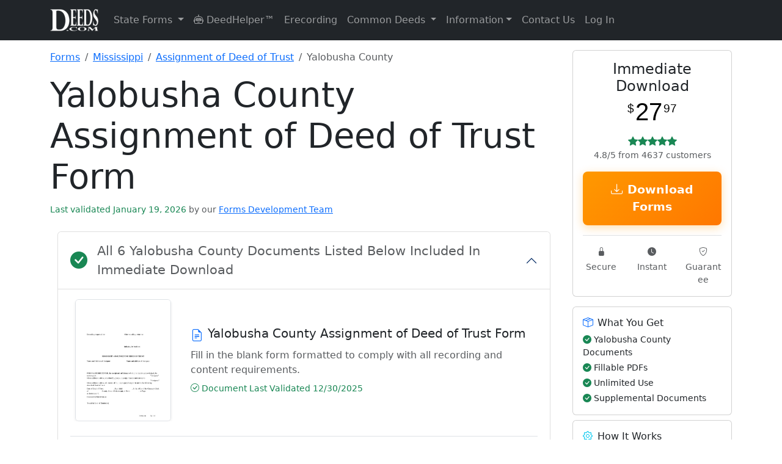

--- FILE ---
content_type: text/html; charset=UTF-8
request_url: https://www.deeds.com/forms/mississippi/assignment-of-deed-of-trust/yalobusha/
body_size: 145820
content:
<!doctype html>
<html lang="en" class="h-100">
<head>
    <!-- Required meta tags -->
    <meta charset="utf-8">
    <meta name="viewport" content="width=device-width, initial-scale=1">

    <!-- SVG for modern browsers and scalability -->
    <link rel="icon" href="/favicon.svg" type="image/svg+xml">

    <!-- PNG formats for different contexts and sizes -->
    <link rel="icon" type="image/png" sizes="32x32" href="/favicon-32x32.png">
    <link rel="icon" type="image/png" sizes="16x16" href="/favicon-16x16.png">
    <link rel="apple-touch-icon" sizes="180x180" href="/apple-touch-icon.png">

    <!-- ICO for legacy support -->
    <link rel="icon" href="/favicon.ico" type="image/x-icon">

    <!-- Web Manifest for additional settings and PWA support -->
    <link rel="manifest" href="/site.webmanifest">

    <!-- Mask icon for Safari pinned tabs -->
    <link rel="mask-icon" href="/safari-pinned-tab.svg" color="#5bbad5">

    <!-- Microsoft-specific meta tags for tile color -->
    <meta name="msapplication-TileColor" content="#2b5797">

    <!-- Theme color for Chrome, Firefox OS, Opera, and Vivaldi -->
    <meta name="theme-color" content="#ffffff">

    
    <!-- Canonical tag -->
    <link rel="canonical" href="https://www.deeds.com/forms/mississippi/assignment-of-deed-of-trust/yalobusha/" >

    <title>Yalobusha County Assignment of Deed of Trust Form | Mississippi | Deeds.com</title>
    <meta name="description" content="Download Yalobusha County Mississippi Assignment of Deed of Trust Forms | Available for Immediate Download From Deeds.com">
    <meta name="author" content="Deeds.com">

    <!-- Organization Schema for Google SERPs -->
    <script type="application/ld+json">
        {
            "@context": "https://schema.org",
            "@type": "Organization",
            "name": "Deeds.com",
            "url": "https://www.deeds.com",
            "logo": "https://www.deeds.com/favicon.svg",
            "hasMerchantReturnPolicy": {
                "@type": "MerchantReturnPolicy",
                "applicableCountry": "US",
                "returnPolicyCategory": "https://schema.org/MerchantReturnFiniteReturnWindow",
                "merchantReturnDays": 30,
                "returnFees": "https://schema.org/FreeReturn",
                "returnMethod": "https://schema.org/ReturnByMail",
                "merchantReturnLink": "https://www.deeds.com/terms-of-use/"
            }
        }
    </script>

    <!-- county product Breadcrumb Schema -->
            <script type="application/ld+json">
            {
              "@context": "https://schema.org",
              "@type": "BreadcrumbList",
              "itemListElement": [
                {"@type": "ListItem", "position": 1, "name": "Forms", "item": "https://www.deeds.com/forms/"},
                {"@type": "ListItem", "position": 2, "name": "Mississippi", "item": "https://www.deeds.com/forms/mississippi/"},
            {"@type": "ListItem", "position": 3, "name": "Assignment of Deed of Trust", "item": "https://www.deeds.com/forms/mississippi/assignment-of-deed-of-trust/"},
            {"@type": "ListItem", "position": 4, "name": "Yalobusha County", "item": "https://www.deeds.com/forms/mississippi/assignment-of-deed-of-trust/yalobusha/"}
          ]
        }
        </script>
    
    <!-- Product Schema -->
            <!-- JSON-LD markup generated by Google Structured Data Markup Helper. -->
<script type="application/ld+json">
{"@context":"http://schema.org","@type":"Product","name":"Yalobusha County Assignment of Deed of Trust Form","description":"Download Yalobusha County Assignment of Deed of Trust (Mississippi) Forms Available for Immediate Download From Deeds.com","image":"https://www.deeds.com/forms/mississippi/assignment-of-deed-of-trust/1597246270FS13355.jpg","productID":"1597246104P958374","sku":"1597246104P958374s592829c748345","brand":{"@type":"Brand","name":"Deeds.com"},"offers":{"@type":"Offer","priceCurrency":"USD","price":"27.97","itemCondition":"http://schema.org/NewCondition","availability":"http://schema.org/InStock","gtin":"1597246104P958374","url":"/home/devdeeds/public_html/forms/mississippi/assignment-of-deed-of-trust/yalobusha/","priceValidUntil":"2027-01-22","hasMerchantReturnPolicy":{"@type":"MerchantReturnPolicy","returnFees":"FreeReturn","returnPolicyCountry":"US","applicableCountry":"US","returnPolicyCategory":"MerchantReturnFiniteReturnWindow","merchantReturnLink":"https://www.deeds.com/terms-of-use/","refundType":"FullRefund","returnMethod":"ReturnInStore","merchantReturnDays":30,"description":"Full refund if returned within 30 days"},"shippingDetails":{"@type":"OfferShippingDetails","deliveryTime":{"@type":"ShippingDeliveryTime","handlingTime":{"@type":"QuantitativeValue","minValue":0,"maxValue":0,"unitCode":"DAY"},"transitTime":{"@type":"QuantitativeValue","minValue":0,"maxValue":0,"unitCode":"DAY"}},"shippingDestination":{"@type":"DefinedRegion","addressCountry":"US"},"shippingRate":{"@type":"MonetaryAmount","value":0,"currency":"USD"}}},"aggregateRating":{"@type":"AggregateRating","ratingValue":"4.8","bestRating":"5","ratingCount":4637}}
</script>

    <!-- state Product Schema -->
    <!-- Breadcrumb Schema -->
    
    
    <!-- end stateproduct schema -->

    <!-- schema content from deed pages -->
        <!-- END schema content from deed pages -->

    <!-- Standard loading - no FOUC -->
    <link rel="stylesheet" href="https://www.deeds.com/assets/css/bootstrap.min.css">
    <link rel="stylesheet" href="https://www.deeds.com/assets/icons/font/bootstrap-icons.css">
    <link rel="stylesheet" href="https://www.deeds.com/assets/css/style.main.deeds_v1.33.css">

    <!-- Section-specific CSS -->

    
    
            <link rel="stylesheet" href="https://www.deeds.com/assets/css/style.forms_v1.07.css">
    
    <!-- Conditionally included script -->
    
        <script>
            function disableButton(button) {
                var form = button.form;
                if (form.reportValidity()) {
                    button.disabled = true;
                    button.value = "Processing...";
                    form.submit();
                }
            }

            function formatPhoneNumber(input) {
                const value = input.value.replace(/\D/g, '');

                if (value.length > 3 && value.length <= 6) {
                    input.value = value.slice(0, 3) + '-' + value.slice(3);
                } else if (value.length > 6) {
                    input.value = value.slice(0, 3) + '-' + value.slice(3, 6) + '-' + value.slice(6, 10);
                } else {
                    input.value = value;
                }
            }
        </script>
    
    

    <!-- start plausible analytics -->
    <script>
        // Comprehensive bot detection
        function isBot() {
            const userAgent = navigator.userAgent.toLowerCase();

            // Common bot identifiers
            const botPatterns = [
                // Search engine bots
                'googlebot', 'bingbot', 'slurp', 'duckduckbot', 'baiduspider', 'yandexbot',
                'facebookexternalhit', 'twitterbot', 'linkedinbot', 'whatsapp', 'slack',

                // SEO/Analysis bots
                'ahrefsbot', 'semrushbot', 'dotbot', 'mj12bot', 'rogerbot', 'screaming frog',
                'majestic', 'blexbot', 'serpstatbot', 'petalbot', 'dataforseo',

                // Monitoring/Performance bots
                'pingdom', 'uptimerobot', 'statuscake', 'gtmetrix', 'lighthouse',
                'pagespeed', 'chrome-lighthouse', 'ptst', 'cloudflare-alwaysonline',

                // Generic patterns
                'bot', 'crawler', 'spider', 'scraper', 'crawling',

                // Development tools
                'headless', 'phantom', 'nightmare', 'puppeteer', 'playwright'
            ];

            // Check if any bot pattern matches
            const isKnownBot = botPatterns.some(pattern => userAgent.includes(pattern));

            // Additional checks for headless browsers
            const isHeadless = navigator.webdriver === true ||
                navigator.languages === undefined ||
                navigator.languages.length === 0 ||
                !navigator.language ||
                navigator.plugins.length === 0;

            // Check for missing features that real browsers have
            const suspiciousBehavior = !window.chrome && !window.safari && !window.firefox &&
                !window.opr && !window.edge;

            // Check for automation tools
            const hasAutomationProperties = window.document.documentElement.getAttribute('webdriver') ||
                window.navigator.webdriver ||
                window.domAutomation ||
                window.domAutomationController ||
                window.__nightmare;

            return isKnownBot || isHeadless || hasAutomationProperties;
        }

        // Only load Plausible for real users
        if (!isBot()) {
            // Load Plausible scripts
            const plausibleScript = document.createElement('script');
            plausibleScript.defer = true;
            plausibleScript.setAttribute('data-domain', 'deeds.com');
            plausibleScript.src = 'https://plausible.io/js/script.revenue.js';
            document.head.appendChild(plausibleScript);

            // Set up Plausible after it loads
            plausibleScript.onload = function() {
                window.plausible = window.plausible || function() {
                    (window.plausible.q = window.plausible.q || []).push(arguments)
                };

                // Initialize tracking
                if (document.readyState === 'loading') {
                    document.addEventListener('DOMContentLoaded', initPlausibleTracking);
                } else {
                    initPlausibleTracking();
                }
            };
        } else {
            // Optional: Track blocked bots for analysis (to local server, not Plausible)
            console.log('Bot detected and blocked:', navigator.userAgent);

            // You could send this to your own endpoint to analyze blocked traffic
            // fetch('/api/log-blocked-bot', {
            //     method: 'POST',
            //     body: JSON.stringify({
            //         userAgent: navigator.userAgent,
            //         timestamp: new Date().toISOString()
            //     })
            // });
        }

        function initPlausibleTracking() {
            // Your existing Plausible tracking code goes here
            if (typeof window.plausible !== 'undefined') {

                                // Track county-level product page views
                plausible('FormView', {
                    props: {
                        state: 'Mississippi',
                        county: 'Yalobusha County',
                        product: 'Assignment of Deed of Trust',
                        type: 'county_product'
                    }
                });
                
                
                // ============ HIGH-INTENT BEHAVIOR TRACKING ============
                // Track time on site for quality visitors (2 minutes)
                setTimeout(function() {
                    plausible('Quality_Visitor_2min', {
                        props: {
                            page_type: window.location.pathname.includes('/forms/') ? 'product' : 'content'
                        }
                    });
                }, 120000); // 2 minutes

                // Track extended engagement (5 minutes - very high intent)
                setTimeout(function() {
                    plausible('Quality_Visitor_5min', {
                        props: {
                            page_type: window.location.pathname.includes('/forms/') ? 'product' : 'content',
                            current_page: window.location.pathname
                        }
                    });
                }, 300000); // 5 minutes

                // Track scroll depth on pages
                let maxScroll = 0;
                let scrollTracked25 = false;
                let scrollTracked50 = false;
                let scrollTracked75 = false;
                let scrollTracked90 = false;

                window.addEventListener('scroll', function() {
                    const scrollPercent = Math.round((window.scrollY + window.innerHeight) / document.documentElement.scrollHeight * 100);

                    if (scrollPercent > maxScroll) {
                        maxScroll = scrollPercent;

                        // Track 25% scroll
                        if (maxScroll >= 25 && !scrollTracked25) {
                            scrollTracked25 = true;
                            plausible('Scroll_Depth_25', {
                                props: {
                                    page: window.location.pathname
                                }
                            });
                        }

                        // Track 50% scroll
                        if (maxScroll >= 50 && !scrollTracked50) {
                            scrollTracked50 = true;
                            plausible('Scroll_Depth_50', {
                                props: {
                                    page: window.location.pathname
                                }
                            });
                        }

                        // Track 75% scroll (high engagement)
                        if (maxScroll >= 75 && !scrollTracked75) {
                            scrollTracked75 = true;
                            plausible('Deep_Page_Engagement', {
                                props: {
                                    page: window.location.pathname,
                                    page_type: window.location.pathname.includes('/forms/') ? 'product' : 'content'
                                }
                            });
                        }

                        // Track 90% scroll (very high engagement)
                        if (maxScroll >= 90 && !scrollTracked90) {
                            scrollTracked90 = true;
                            plausible('Full_Page_Read', {
                                props: {
                                    page: window.location.pathname,
                                    page_type: window.location.pathname.includes('/forms/') ? 'product' : 'content'
                                }
                            });
                        }
                    }
                });

                // Track return visitors
                const lastVisit = localStorage.getItem('deeds_last_visit');
                const now = new Date().getTime();

                if (lastVisit) {
                    const hoursSinceLastVisit = Math.round((now - parseInt(lastVisit)) / (1000 * 60 * 60));

                    if (hoursSinceLastVisit < 720) { // Within 30 days
                        plausible('Return_Visitor', {
                            props: {
                                hours_since_last_visit: hoursSinceLastVisit.toString(),
                                landing_page: window.location.pathname,
                                is_product_page: window.location.pathname.includes('/forms/') ? 'yes' : 'no'
                            }
                        });
                    }
                }

                localStorage.setItem('deeds_last_visit', now);

                // Track multiple page views in session (comparison shopping behavior)
                const pagesVisited = JSON.parse(sessionStorage.getItem('pages_visited') || '[]');
                const currentPath = window.location.pathname;

                if (!pagesVisited.includes(currentPath)) {
                    pagesVisited.push(currentPath);
                    sessionStorage.setItem('pages_visited', JSON.stringify(pagesVisited));
                }

                // Track if they're comparing multiple products
                const productPages = pagesVisited.filter(page => page.includes('/forms/'));
                if (productPages.length >= 2) {
                    plausible('Comparing_Products', {
                        props: {
                            products_viewed: productPages.length.toString(),
                            current_page: currentPath
                        }
                    });
                }

                // Track deep research sessions
                if (pagesVisited.length >= 5) {
                    plausible('Deep_Research_Session', {
                        props: {
                            pages_visited: pagesVisited.length.toString(),
                            includes_product: productPages.length > 0 ? 'yes' : 'no'
                        }
                    });
                }

                // ============ MICROSOFT ADS TRACKING ============
                const urlParams = new URLSearchParams(window.location.search);

                // Check for Microsoft Ads click (msclkid or utm_source=bing)
                if (urlParams.get('msclkid') || urlParams.get('utm_source') === 'bing') {

                    // Extract all campaign data
                    const campaignData = {
                        source: urlParams.get('utm_source'),
                        medium: urlParams.get('utm_medium'),
                        campaign: urlParams.get('utm_campaign'),
                        term: urlParams.get('utm_term'),
                        content: urlParams.get('utm_content'),
                        campaign_id: urlParams.get('utm_id'),
                        ms_click_id: urlParams.get('msclkid')
                    };

                    // Track Microsoft Ads landing
                    plausible('Microsoft Ads Click', {
                        props: {
                            campaign: campaignData.campaign || 'unknown',
                            keyword: campaignData.term || 'unknown',
                            ad_group: campaignData.content || 'unknown',
                            landing_page: window.location.pathname
                        }
                    });

                    // Store for conversion tracking
                    if (typeof(Storage) !== "undefined") {
                        sessionStorage.setItem('ms_ads_data', JSON.stringify(campaignData));
                        sessionStorage.setItem('ms_ads_landing_time', new Date().getTime());
                    }
                }

                // ============ PURCHASE/CONVERSION TRACKING ============
                
                // ============ EVENT LISTENERS ============
                try {
                    // Track outbound links
                    var links = document.querySelectorAll('a[href^="http"]:not([href*="deeds.com"])');
                    links.forEach(function(link) {
                        link.addEventListener('click', function() {
                            plausible('Outbound Link: Click', {props: {url: this.href}});
                        });
                    });

                    // Track form interactions - COMBINED tracking for all forms
                    var generalFormStartTracked = false;
                    var msFormStartTracked = false;
                    var forms = document.querySelectorAll('form');

                    forms.forEach(function(form) {
                        form.addEventListener('focusin', function() {
                            // General form tracking
                            if (!generalFormStartTracked) {
                                plausible('Form Started', {
                                    props: {
                                        page_type: 'product'
                                    }
                                });
                                generalFormStartTracked = true;
                            }

                            // Microsoft Ads specific form tracking
                            if (!msFormStartTracked) {
                                const msAdsData = sessionStorage.getItem('ms_ads_data');
                                if (msAdsData) {
                                    const data = JSON.parse(msAdsData);
                                    plausible('Microsoft Ads Form Start', {
                                        props: {
                                            campaign: data.campaign || 'unknown',
                                            keyword: data.term || 'unknown',
                                            page: window.location.pathname
                                        }
                                    });
                                    msFormStartTracked = true;
                                }
                            }
                        });
                    });

                    // Track 404 errors
                    
                    // Track navigation menu clicks
                    document.addEventListener('click', function(e) {
                        // Check if clicked element is a dropdown menu item
                        if (e.target.matches('.dropdown-item')) {
                            var dropdownParent = e.target.closest('.dropdown');
                            if (dropdownParent) {
                                var menuName = dropdownParent.querySelector('.dropdown-toggle');
                                if (menuName) {
                                    plausible('Menu Click', {
                                        props: {
                                            menu: menuName.textContent.trim(),
                                            item: e.target.textContent.trim()
                                        }
                                    });
                                }
                            }
                        }

                        // Track DeedHelper clicks
                        if (e.target.closest('a[href*="/helper/"]')) {
                            plausible('DeedHelper Clicked');
                        }

                        // Track eRecording clicks
                        if (e.target.closest('a[href*="/erecording/"]')) {
                            plausible('eRecording Clicked');
                        }
                    });

                } catch (error) {
                    // Silently fail - don't break the site if tracking fails
                    console.log('Plausible tracking error:', error);
                }
            }
        }
    </script>
    <!-- end plausible analytics -->

    <!-- Microsoft Ads UET base tag -->
    <script>
        (function(w,d,t,r,u){
            var f,n,i;w[u]=w[u]||[];
            f=function(){
                var o={ ti:"271009044", enableAutoSpaTracking: true };
                o.q=w[u]; w[u]=new UET(o); w[u].push("pageLoad");
            };
            n=d.createElement(t); n.src=r; n.async=1;
            n.onload=n.onreadystatechange=function(){
                var s=this.readyState;
                if(!s || s==="loaded" || s==="complete"){ f(); n.onload=n.onreadystatechange=null; }
            };
            i=d.getElementsByTagName(t)[0]; i.parentNode.insertBefore(n,i);
        })(window,document,"script","//bat.bing.com/bat.js","uetq");
    </script>
    <!-- END Microsoft Ads UET base tag -->

</head>

<!-- Google tag (gtag.js) -->
<script async src="https://www.googletagmanager.com/gtag/js?id=AW-17592055836"></script>
<script>
    window.dataLayer = window.dataLayer || [];
    function gtag(){dataLayer.push(arguments);}
    gtag('js', new Date());

    gtag('config', 'AW-17592055836');
</script>

<body class="d-flex flex-column h-100">
<!-- START Microsoft Ads tag -->
<noscript>
    <img src="https://bat.bing.com/action/0?ti=271009044&Ver=2"
         height="0" width="0" style="display:none;visibility:hidden" alt="">
</noscript>
<!-- END Microsoft Ads tag -->
<header>
    <nav class="navbar navbar-expand-lg navbar-dark bg-dark">
        <div class="container">
            <a class="navbar-brand" href="https://www.deeds.com">
                <img src="https://www.deeds.com/images/deedslogo-white.png" alt="Deeds.com">
            </a>
            <button class="navbar-toggler" type="button" data-bs-toggle="collapse" data-bs-target="#navbarNav" aria-controls="navbarNav" aria-expanded="false" aria-label="Toggle navigation">
                <span class="navbar-toggler-icon"></span>
            </button>
            <div class="collapse navbar-collapse" id="navbarNav">
                <ul class="navbar-nav me-auto mb-2 mb-lg-0">
                    <li class="nav-item dropdown">
                        <a class="nav-link dropdown-toggle" href="#" id="navbarStateForms" role="button" data-bs-toggle="dropdown" aria-expanded="false">
                            State Forms
                        </a>
                        <ul class="dropdown-menu dropdown-menu-right" aria-labelledby="navbarStateForms">
                            <li><a class='dropdown-item' href='https://www.deeds.com/forms/alabama/' title='Alabama Real Estate Deed Forms'>Alabama</a></li><li><a class='dropdown-item' href='https://www.deeds.com/forms/alaska/' title='Alaska Real Estate Deed Forms'>Alaska</a></li><li><a class='dropdown-item' href='https://www.deeds.com/forms/arizona/' title='Arizona Real Estate Deed Forms'>Arizona</a></li><li><a class='dropdown-item' href='https://www.deeds.com/forms/arkansas/' title='Arkansas Real Estate Deed Forms'>Arkansas</a></li><li><a class='dropdown-item' href='https://www.deeds.com/forms/california/' title='California Real Estate Deed Forms'>California</a></li><li><a class='dropdown-item' href='https://www.deeds.com/forms/colorado/' title='Colorado Real Estate Deed Forms'>Colorado</a></li><li><a class='dropdown-item' href='https://www.deeds.com/forms/connecticut/' title='Connecticut Real Estate Deed Forms'>Connecticut</a></li><li><a class='dropdown-item' href='https://www.deeds.com/forms/delaware/' title='Delaware Real Estate Deed Forms'>Delaware</a></li><li><a class='dropdown-item' href='https://www.deeds.com/forms/district-of-columbia/' title='District Of Columbia Real Estate Deed Forms'>District Of Columbia</a></li><li><a class='dropdown-item' href='https://www.deeds.com/forms/florida/' title='Florida Real Estate Deed Forms'>Florida</a></li><li><a class='dropdown-item' href='https://www.deeds.com/forms/georgia/' title='Georgia Real Estate Deed Forms'>Georgia</a></li><li><a class='dropdown-item' href='https://www.deeds.com/forms/hawaii/' title='Hawaii Real Estate Deed Forms'>Hawaii</a></li><li><a class='dropdown-item' href='https://www.deeds.com/forms/idaho/' title='Idaho Real Estate Deed Forms'>Idaho</a></li><li><a class='dropdown-item' href='https://www.deeds.com/forms/illinois/' title='Illinois Real Estate Deed Forms'>Illinois</a></li><li><a class='dropdown-item' href='https://www.deeds.com/forms/indiana/' title='Indiana Real Estate Deed Forms'>Indiana</a></li><li><a class='dropdown-item' href='https://www.deeds.com/forms/iowa/' title='Iowa Real Estate Deed Forms'>Iowa</a></li><li><a class='dropdown-item' href='https://www.deeds.com/forms/kansas/' title='Kansas Real Estate Deed Forms'>Kansas</a></li><li><a class='dropdown-item' href='https://www.deeds.com/forms/kentucky/' title='Kentucky Real Estate Deed Forms'>Kentucky</a></li><li><a class='dropdown-item' href='https://www.deeds.com/forms/louisiana/' title='Louisiana Real Estate Deed Forms'>Louisiana</a></li><li><a class='dropdown-item' href='https://www.deeds.com/forms/maine/' title='Maine Real Estate Deed Forms'>Maine</a></li><li><a class='dropdown-item' href='https://www.deeds.com/forms/maryland/' title='Maryland Real Estate Deed Forms'>Maryland</a></li><li><a class='dropdown-item' href='https://www.deeds.com/forms/massachusetts/' title='Massachusetts Real Estate Deed Forms'>Massachusetts</a></li><li><a class='dropdown-item' href='https://www.deeds.com/forms/michigan/' title='Michigan Real Estate Deed Forms'>Michigan</a></li><li><a class='dropdown-item' href='https://www.deeds.com/forms/minnesota/' title='Minnesota Real Estate Deed Forms'>Minnesota</a></li><li><a class='dropdown-item' href='https://www.deeds.com/forms/mississippi/' title='Mississippi Real Estate Deed Forms'>Mississippi</a></li><li><a class='dropdown-item' href='https://www.deeds.com/forms/missouri/' title='Missouri Real Estate Deed Forms'>Missouri</a></li><li><a class='dropdown-item' href='https://www.deeds.com/forms/montana/' title='Montana Real Estate Deed Forms'>Montana</a></li><li><a class='dropdown-item' href='https://www.deeds.com/forms/nebraska/' title='Nebraska Real Estate Deed Forms'>Nebraska</a></li><li><a class='dropdown-item' href='https://www.deeds.com/forms/nevada/' title='Nevada Real Estate Deed Forms'>Nevada</a></li><li><a class='dropdown-item' href='https://www.deeds.com/forms/new-hampshire/' title='New Hampshire Real Estate Deed Forms'>New Hampshire</a></li><li><a class='dropdown-item' href='https://www.deeds.com/forms/new-jersey/' title='New Jersey Real Estate Deed Forms'>New Jersey</a></li><li><a class='dropdown-item' href='https://www.deeds.com/forms/new-mexico/' title='New Mexico Real Estate Deed Forms'>New Mexico</a></li><li><a class='dropdown-item' href='https://www.deeds.com/forms/new-york/' title='New York Real Estate Deed Forms'>New York</a></li><li><a class='dropdown-item' href='https://www.deeds.com/forms/north-carolina/' title='North Carolina Real Estate Deed Forms'>North Carolina</a></li><li><a class='dropdown-item' href='https://www.deeds.com/forms/north-dakota/' title='North Dakota Real Estate Deed Forms'>North Dakota</a></li><li><a class='dropdown-item' href='https://www.deeds.com/forms/ohio/' title='Ohio Real Estate Deed Forms'>Ohio</a></li><li><a class='dropdown-item' href='https://www.deeds.com/forms/oklahoma/' title='Oklahoma Real Estate Deed Forms'>Oklahoma</a></li><li><a class='dropdown-item' href='https://www.deeds.com/forms/oregon/' title='Oregon Real Estate Deed Forms'>Oregon</a></li><li><a class='dropdown-item' href='https://www.deeds.com/forms/pennsylvania/' title='Pennsylvania Real Estate Deed Forms'>Pennsylvania</a></li><li><a class='dropdown-item' href='https://www.deeds.com/forms/rhode-island/' title='Rhode Island Real Estate Deed Forms'>Rhode Island</a></li><li><a class='dropdown-item' href='https://www.deeds.com/forms/south-carolina/' title='South Carolina Real Estate Deed Forms'>South Carolina</a></li><li><a class='dropdown-item' href='https://www.deeds.com/forms/south-dakota/' title='South Dakota Real Estate Deed Forms'>South Dakota</a></li><li><a class='dropdown-item' href='https://www.deeds.com/forms/tennessee/' title='Tennessee Real Estate Deed Forms'>Tennessee</a></li><li><a class='dropdown-item' href='https://www.deeds.com/forms/texas/' title='Texas Real Estate Deed Forms'>Texas</a></li><li><a class='dropdown-item' href='https://www.deeds.com/forms/utah/' title='Utah Real Estate Deed Forms'>Utah</a></li><li><a class='dropdown-item' href='https://www.deeds.com/forms/vermont/' title='Vermont Real Estate Deed Forms'>Vermont</a></li><li><a class='dropdown-item' href='https://www.deeds.com/forms/virginia/' title='Virginia Real Estate Deed Forms'>Virginia</a></li><li><a class='dropdown-item' href='https://www.deeds.com/forms/washington/' title='Washington Real Estate Deed Forms'>Washington</a></li><li><a class='dropdown-item' href='https://www.deeds.com/forms/west-virginia/' title='West Virginia Real Estate Deed Forms'>West Virginia</a></li><li><a class='dropdown-item' href='https://www.deeds.com/forms/wisconsin/' title='Wisconsin Real Estate Deed Forms'>Wisconsin</a></li><li><a class='dropdown-item' href='https://www.deeds.com/forms/wyoming/' title='Wyoming Real Estate Deed Forms'>Wyoming</a></li>                        </ul>
                    </li>
                    <li class="nav-item">
                        <a class="nav-link" href="https://www.deeds.com/helper/" title="DeedHelper&trade; Virtual Assistant">
                            <i class="bi bi-robot"></i> DeedHelper&trade;
                        </a>
                    </li>
                    <li class="nav-item">
                        <a class="nav-link" href="https://www.deeds.com/erecording/" title="Erecording Real Estate Deeds">Erecording</a>
                    </li>

                    <li class="nav-item dropdown">
                        <a class="nav-link dropdown-toggle" href="#" id="navbarDeedInfo" role="button" data-bs-toggle="dropdown" aria-expanded="false">
                            Common Deeds
                        </a>
                        <ul class="dropdown-menu dropdown-menu-right" aria-labelledby="navbarDeedInfo">
                            <li><a class="dropdown-item" href="https://www.deeds.com/quitclaim-deed/" title="Quitclaim Deed Forms and Information">Quitclaim Deed</a></li>
                            <li><a class="dropdown-item" href="https://www.deeds.com/gift-deed/" title="Gift Deed Forms and Information">Gift Deed</a></li>
                            <li><a class="dropdown-item" href="https://www.deeds.com/warranty-deed/" title="Warranty Deed Forms and Information">Warranty Deed</a></li>
                            <li><a class="dropdown-item" href="https://www.deeds.com/grant-deed/" title="Grant Deed Forms and Information">Grant Deed</a></li>
                            <li><a class="dropdown-item" href="https://www.deeds.com/transfer-on-death-deed/" title="Transfer on Death Deed Forms and Information">Transfer on Death Deed</a></li>
                            <li><a class="dropdown-item" href="https://www.deeds.com/easement-deed/" title="Easement Deed Forms and Information">Easement Deed</a></li>
                            <li><a class="dropdown-item" href="https://www.deeds.com/correction-deed/" title="Correction Deed Forms and Information">Correction Deed</a></li>
                            <li><a class="dropdown-item" href="https://www.deeds.com/affidavit-of-deed/" title="Affidavit of Deed Form">Affidavit of Deed</a></li>
                        </ul>
                    </li>

                    <li class="nav-item dropdown">
                        <a class="nav-link dropdown-toggle" href="#" id="navbarInformation" role="button" data-bs-toggle="dropdown" aria-expanded="false">Information</a>
                        <ul class="dropdown-menu dropdown-menu-right" aria-labelledby="navbarInformation">
                            <li><a class="dropdown-item" href="https://www.deeds.com/recorder/">Recorder Information</a></li>
                            <li><a class="dropdown-item" href="https://www.deeds.com/articles/">General Information</a></li>
                            <li><a class="dropdown-item" href="https://www.deeds.com/copy-of-your-deed/">How To Get A Copy Of Your Deed</a></li>
                            <li><a class="dropdown-item" href="https://www.deeds.com/elder/">Elder Resources</a></li>
                            <li><a class="dropdown-item" href="https://www.deeds.com/articles/category/deed-fraud/">Deed Fraud</a></li>
                        </ul>
                    </li>
                    <li class="nav-item">
                        <a class="nav-link" href="https://www.deeds.com/contact-us/" title="Contact Deeds.com">Contact Us</a>
                    </li>
                    <li class="nav-item dropdown">
                                                    <a class="nav-link" href="https://www.deeds.com/account/">Log In</a>
                                            </li>
                </ul>
            </div>
        </div>
    </nav>
</header>
    <main class="container mt-3 content">

        <div class="row">

            <!-- start left side **********************************************************************-->
            <article class="col-12 col-lg-9">

                <!-- Breadcrumb Navigation -->
                <nav aria-label="breadcrumb" class="mb-3">
                    <ol class="breadcrumb">
                        <li class="breadcrumb-item">
                            <a href="https://www.deeds.com/forms/">Forms</a>
                        </li>
                        <li class="breadcrumb-item">
                            <a href="https://www.deeds.com/forms/mississippi/">
                                Mississippi                            </a>
                        </li>
                        <li class="breadcrumb-item">
                            <a href="https://www.deeds.com/forms/mississippi/assignment-of-deed-of-trust/">
                                Assignment of Deed of Trust                            </a>
                        </li>
                        <li class="breadcrumb-item active" aria-current="page">
                            Yalobusha County                        </li>
                    </ol>
                </nav>

                <div class="mb-4">
                    <h1 class="display-4">
                        Yalobusha County Assignment of Deed of Trust Form                    </h1>

                    <span class="text-success small fw-normal">
                    Last validated January 19, 2026            <span class="text-muted">by our</span>
            <a href="https://www.deeds.com/about-us/#forms-development-team"
               class="text-decoration-underline"
               target="_blank"
               rel="noopener noreferrer">
            Forms Development Team
        </a>
            </span>
                </div>

                <section class="container mb-3">
                    <div class="accordion" id="accordionIncludedForms">
                        <div class="accordion-item">
                            <h2 class="accordion-header" id="headingIncludedForms">
                                <button class="accordion-button fs-4 fw-bold d-flex align-items-center" type="button" data-bs-toggle="collapse" data-bs-target="#collapseIncludedForms" aria-expanded="true" aria-controls="collapseIncludedForms">
                    <span class="d-flex align-items-center w-100">
                        <i class="bi bi-check-circle-fill text-success fs-3 me-3"></i>
                        <span class="flex-grow-1" style="line-height: 1.5;">
                                                            <span class="text-muted small fw-normal d-block">All 6 Yalobusha County Documents Listed Below Included In Immediate Download</span>
                                                    </span>
                    </span>
                                </button>
                            </h2>
                            <div id="collapseIncludedForms" class="accordion-collapse collapse show" aria-labelledby="headingIncludedForms">
                                <div class="accordion-body">
                                    <div class="forms-section"><div class="form-item mb-4 pb-4 border-bottom"><div class="row align-items-center"><div class="col-12 col-md-3 mb-3 mb-md-0"><div class="form-thumbnail position-relative"><img class="img-fluid border rounded shadow-sm" alt="Yalobusha County Assignment of Deed of Trust Form" src="https://www.deeds.com/forms/mississippi/assignment-of-deed-of-trust/1681479536F45859_sample.png" style="max-height: 200px; width: auto;"></div></div><div class="col-12 col-md-9"><h4 class="h5 mb-2 d-flex align-items-start"><i class="bi bi-file-earmark-text text-primary me-2 flex-shrink-0 mt-1"></i> <span>Yalobusha County Assignment of Deed of Trust Form</span></h4><p class="text-muted mb-2">Fill in the blank form formatted to comply with all recording and content requirements. </p><div class="d-flex flex-wrap gap-3 small"><span class="text-success"><i class="bi bi-check-circle"></i> Document Last Validated 12/30/2025</span></div></div></div></div><div class="form-item mb-4 pb-4 border-bottom"><div class="row align-items-center"><div class="col-12 col-md-3 mb-3 mb-md-0"><div class="form-thumbnail position-relative"><img class="img-fluid border rounded shadow-sm" alt="Yalobusha County Guidelines for Assignment of Deed of Trust" src="https://www.deeds.com/forms/mississippi/assignment-of-deed-of-trust/1597246270FS13355.jpg" style="max-height: 200px; width: auto;"></div></div><div class="col-12 col-md-9"><h4 class="h5 mb-2 d-flex align-items-start"><i class="bi bi-file-earmark-text text-primary me-2 flex-shrink-0 mt-1"></i> <span>Yalobusha County Guidelines for Assignment of Deed of Trust</span></h4><p class="text-muted mb-2">Line by line guide explaining every blank on the form.</p><div class="d-flex flex-wrap gap-3 small"><span class="text-success"><i class="bi bi-check-circle"></i> Document Last Validated 11/19/2025</span></div></div></div></div><div class="form-item mb-4 pb-4 border-bottom"><div class="row align-items-center"><div class="col-12 col-md-3 mb-3 mb-md-0"><div class="form-thumbnail position-relative"><img class="img-fluid border rounded shadow-sm" alt="Yalobusha County Completed Example of the Assignment of Deed of Trust Document" src="https://www.deeds.com/forms/mississippi/assignment-of-deed-of-trust/1597246315FS11945.jpg" style="max-height: 200px; width: auto;"></div></div><div class="col-12 col-md-9"><h4 class="h5 mb-2 d-flex align-items-start"><i class="bi bi-file-earmark-text text-primary me-2 flex-shrink-0 mt-1"></i> <span>Yalobusha County Completed Example of the Assignment of Deed of Trust Document</span></h4><p class="text-muted mb-2">Example of a properly completed form for reference.</p><div class="d-flex flex-wrap gap-3 small"><span class="text-success"><i class="bi bi-check-circle"></i> Document Last Validated 1/19/2026</span></div></div></div></div><div class="form-item mb-4 pb-4 border-bottom"><div class="row align-items-center"><div class="col-12 col-md-3 mb-3 mb-md-0"><div class="form-thumbnail position-relative"><img class="img-fluid border rounded shadow-sm" alt="Yalobusha County Notice of Assignment of Deed of Trust Form" src="https://www.deeds.com/forms/mississippi/assignment-of-deed-of-trust/1660568662FS66838.jpg" style="max-height: 200px; width: auto;"></div></div><div class="col-12 col-md-9"><h4 class="h5 mb-2 d-flex align-items-start"><i class="bi bi-file-earmark-text text-primary me-2 flex-shrink-0 mt-1"></i> <span>Yalobusha County Notice of Assignment of Deed of Trust Form</span></h4><p class="text-muted mb-2">Fill in the blank form formatted to comply with content requirements.</p><div class="d-flex flex-wrap gap-3 small"><span class="text-success"><i class="bi bi-check-circle"></i> Document Last Validated 12/16/2025</span></div></div></div></div><div class="form-item mb-4 pb-4 border-bottom"><div class="row align-items-center"><div class="col-12 col-md-3 mb-3 mb-md-0"><div class="form-thumbnail position-relative"><img class="img-fluid border rounded shadow-sm" alt="Yalobusha County Notice of Assignment Guidelines" src="https://www.deeds.com/forms/mississippi/assignment-of-deed-of-trust/1660568697FS57554.jpg" style="max-height: 200px; width: auto;"></div></div><div class="col-12 col-md-9"><h4 class="h5 mb-2 d-flex align-items-start"><i class="bi bi-file-earmark-text text-primary me-2 flex-shrink-0 mt-1"></i> <span>Yalobusha County Notice of Assignment Guidelines</span></h4><p class="text-muted mb-2">Line by line guide explaining every blank on the form.</p><div class="d-flex flex-wrap gap-3 small"><span class="text-success"><i class="bi bi-check-circle"></i> Document Last Validated 11/28/2025</span></div></div></div></div><div class="form-item mb-4 pb-4 border-bottom"><div class="row align-items-center"><div class="col-12 col-md-3 mb-3 mb-md-0"><div class="form-thumbnail position-relative"><img class="img-fluid border rounded shadow-sm" alt="Yalobusha County Completed Example of Notice of Assignment Document" src="https://www.deeds.com/forms/mississippi/assignment-of-deed-of-trust/1660568736FS96984.jpg" style="max-height: 200px; width: auto;"></div></div><div class="col-12 col-md-9"><h4 class="h5 mb-2 d-flex align-items-start"><i class="bi bi-file-earmark-text text-primary me-2 flex-shrink-0 mt-1"></i> <span>Yalobusha County Completed Example of Notice of Assignment Document</span></h4><p class="text-muted mb-2">Example of a properly completed form for reference.</p><div class="d-flex flex-wrap gap-3 small"><span class="text-success"><i class="bi bi-check-circle"></i> Document Last Validated 7/1/2025</span></div></div></div></div></div>
                                                                            <!-- Simplified summary at the bottom -->
                                        <div class="mt-4 p-3 bg-light rounded text-center">
                                            <p class="mb-0"><i class="bi bi-check-circle text-success"></i> <strong>All 6 documents above included</strong> • One-time purchase • No recurring fees</p>
                                        </div>

                                        <!-- CTA BUTTON INSIDE THE ACCORDION BODY -->
                                        <div class="text-center mt-4">
                                            <button class="btn btn-primary btn-lg accordion-cta" onclick="jumpToCheckout()">
                                                <i class="bi bi-cart-check me-2"></i>Get These Forms Now
                                            </button>
                                            <p class="small text-muted mt-2 mb-0">Immediate Download • Secure Checkout</p>
                                        </div>
                                                                    </div>
                            </div>
                        </div>
                    </div> <!-- closes accordion div -->
                </section>

                <section class="container mb-3">
                    <div class="accordion" id="accordionSupplementalForms">
                        <div class="accordion-item">
                            <h2 class="accordion-header" id="headingSupplementalForms">
                                <button class="accordion-button collapsed fs-4 fw-bold d-flex align-items-center" type="button" data-bs-toggle="collapse" data-bs-target="#collapseSupplementalForms" aria-expanded="false" aria-controls="collapseSupplementalForms">
                                <span class="d-flex align-items-center w-100">
                                    <i class="bi bi-plus-circle-fill text-primary fs-5 me-3"></i>
                                    <span>Local Supplemental Documents Included</span>
                                </span>
                                </button>
                            </h2>
                            <div id="collapseSupplementalForms" class="accordion-collapse collapse" aria-labelledby="headingSupplementalForms">
                                <div class="accordion-body">
                                    <p class="text-muted mb-3">Additional Mississippi and Yalobusha County documents included at no extra charge:</p>
                                    <div class="list-group"><a href='https://www.deeds.com/supplemental/forms/1637338932SF99595.pdf' target='_blank' class='list-group-item list-group-item-action' title='Homestead Exemption Worksheets Forms'><span class='badge bg-primary me-2'>Mississippi Document</span>Homestead Exemption Worksheets</a><a href='https://www.deeds.com/supplemental/forms/1447443315SF28795.pdf' target='_blank' class='list-group-item list-group-item-action' title='Certificate of Acknowledgment Forms'><span class='badge bg-primary me-2'>Mississippi Document</span>Certificate of Acknowledgment</a></div>                                </div>
                            </div>
                        </div>
                    </div>
                </section>

                <section class="container mb-3">
                    <div class="accordion" id="accordionRecorderInfo">
                        <div class="accordion-item">
                            <h2 class="accordion-header" id="headingRecorderInfo">
                                <button class="accordion-button collapsed fs-4 fw-bold d-flex align-items-center" type="button" data-bs-toggle="collapse" data-bs-target="#collapseRecorderInfo" aria-expanded="false" aria-controls="collapseRecorderInfo">
                                <span class="d-flex align-items-center w-100">
                                    <i class="bi bi-building text-secondary fs-5 me-3"></i>
                                    <span>Yalobusha County Recording Office Information</span>
                                </span>
                                </button>
                            </h2>
                            <div id="collapseRecorderInfo" class="accordion-collapse collapse" aria-labelledby="headingRecorderInfo">
                                <div class="accordion-body">
                                    <div class="alert alert-info mb-4">
                                        <i class="bi bi-info-circle"></i> <strong>Important:</strong> Your property must be located in Yalobusha County to use these forms. Documents should be recorded at the office below.
                                    </div>

                                                                            <h4 class="mb-3">Where to Record Your Documents</h4>
                                                                                    <div class="card mb-3">
                                                <div class="card-body">
                                                    <h5 class="card-title">Chancery Clerk - First Judicial District </h5>
                                                    <div class="row">
                                                        <div class="col-md-6">
                                                            <div class="mb-2">
                                                                <i class="bi bi-geo-alt text-primary"></i>
                                                                <strong>Address:</strong>
                                                                <address class="d-block ps-4 mb-0">
                                                                    4400 Main St / PO Box 260<br>
                                                                    Coffeeville, Mississippi 38922                                                                 </address>
                                                            </div>
                                                        </div>
                                                        <div class="col-md-6">
                                                            <p class="mb-2">
                                                                <i class="bi bi-clock text-primary"></i>
                                                                <strong>Hours:</strong> 8:00 to 12:00 and 1:00 to 5:00 Monday through Friday                                                            </p>
                                                            <p class="mb-2">
                                                                <i class="bi bi-telephone text-primary"></i>
                                                                <strong>Phone:</strong> (662) 675-2716                                                            </p>
                                                        </div>
                                                    </div>
                                                </div>
                                            </div>
                                                                                    <div class="card mb-3">
                                                <div class="card-body">
                                                    <h5 class="card-title">Yalobusha County - Second Judicial District</h5>
                                                    <div class="row">
                                                        <div class="col-md-6">
                                                            <div class="mb-2">
                                                                <i class="bi bi-geo-alt text-primary"></i>
                                                                <strong>Address:</strong>
                                                                <address class="d-block ps-4 mb-0">
                                                                    201 Blackmur Dr / PO Box 664<br>
                                                                    Water Valley, Mississippi 38965                                                                </address>
                                                            </div>
                                                        </div>
                                                        <div class="col-md-6">
                                                            <p class="mb-2">
                                                                <i class="bi bi-clock text-primary"></i>
                                                                <strong>Hours:</strong> 8:00 to 12:00 and 1:00 to 5:00 Monday through Friday                                                            </p>
                                                            <p class="mb-2">
                                                                <i class="bi bi-telephone text-primary"></i>
                                                                <strong>Phone:</strong> (662) 473-2091                                                            </p>
                                                        </div>
                                                    </div>
                                                </div>
                                            </div>
                                        
                                        <div class="mt-3 p-3 bg-light rounded">
                                            <h6 class="mb-2">Recording Tips for Yalobusha County:</h6>
                                            <ul class="small mb-0">
                                                                                                    <li>Double-check legal descriptions match your existing deed</li>
                                                                                                    <li>Verify all names are spelled correctly before recording</li>
                                                                                                    <li>Avoid the last business day of the month when possible</li>
                                                                                                    <li>Make copies of your documents before recording - keep originals safe</li>
                                                                                                    <li>Both spouses typically need to sign if property is jointly owned</li>
                                                                                            </ul>
                                        </div>
                                    
                                    <hr class="my-4">

                                    <h4 class="mb-3">Cities and Jurisdictions in Yalobusha County</h4>
                                    <p class="text-muted mb-3">Properties in any of these areas use Yalobusha County forms:</p>
                                    <ul class="list-group"><li class="list-group-item">Coffeeville</li><li class="list-group-item">Oakland</li><li class="list-group-item">Scobey</li><li class="list-group-item">Tillatoba</li><li class="list-group-item">Water Valley</li></ul>
                                    <!-- recorder page link -->
                                    <hr class="my-4">
                                    <div class="text-center">
                                        <a href="https://www.deeds.com/recorder/mississippi/yalobusha/"
                                           class="btn btn-primary"
                                           title="Complete Yalobusha County Recorder Information">
                                            <i class="bi bi-building me-2"></i>View Complete Recorder Office Guide
                                        </a>
                                        <p class="small text-muted mt-2 mb-0">
                                            Hours, fees, requirements, and more for Yalobusha County                                        </p>
                                    </div>
                                </div>
                            </div>
                        </div>
                    </div>
                </section>

                <section class="container mb-3">
                    <div class="accordion" id="accordionFAQ">
                        <div class="accordion-item">
                            <h2 class="accordion-header" id="headingFAQ">
                                <button class="accordion-button collapsed fs-4 fw-bold d-flex align-items-center" type="button" data-bs-toggle="collapse" data-bs-target="#collapseFAQ" aria-expanded="false" aria-controls="collapseFAQ">
                                <span class="d-flex align-items-center w-100">
                                    <i class="bi bi-question-circle-fill text-info fs-5 me-3"></i>
                                    <span>Frequently Asked Questions</span>
                                </span>
                                </button>
                            </h2>
                            <div id="collapseFAQ" class="accordion-collapse collapse" aria-labelledby="headingFAQ">
                                <div class="accordion-body">
                                    <div class="list-group">
                                        <div class="list-group-item">
                                            <h5 class="mb-1">How do I get my forms?</h5>
                                            <p class="ms-3 mb-1">Forms are available for immediate download after payment. The Yalobusha County forms will be in your <a href="https://www.deeds.com/account/">account</a> ready to download to your computer. An account is created for you during checkout if you don't have one. <b>Forms are NOT emailed.</b></p>
                                        </div>
                                        <div class="list-group-item">
                                            <h5 class="mb-1">Are these forms guaranteed to be recordable in Yalobusha County?</h5>
                                            <p class="ms-3 mb-1">Yes. Our form blanks are guaranteed to meet or exceed all formatting requirements set forth by Yalobusha County including margin requirements, content requirements, font and font size requirements.</p>
                                        </div>
                                        <div class="list-group-item">
                                            <h5 class="mb-1">Can I reuse these forms?</h5>
                                            <p class="ms-3 mb-1">Yes. You can reuse the forms for your personal use. For example, if you have multiple properties in Yalobusha County you only need to order once.</p>
                                        </div>
                                        <div class="list-group-item">
                                            <h5 class="mb-1">What do I need to use these forms?</h5>
                                            <p class="ms-3 mb-1">The forms are PDFs that you fill out on your computer. You'll need Adobe Reader (free software that most computers already have). You do NOT enter your property information online - you download the blank forms and complete them privately on your own computer.</p>
                                        </div>
                                        <div class="list-group-item">
                                            <h5 class="mb-1">Are there any recurring fees?</h5>
                                            <p class="ms-3 mb-1">No. This is a one-time purchase. Nothing to cancel, no memberships, no recurring fees.</p>
                                        </div>
                                        <div class="list-group-item">
                                            <h5 class="mb-1">How much does it cost to record in Yalobusha County?</h5>
                                            <p class="ms-3 mb-1">Recording fees in Yalobusha County vary. Contact the recorder's office at (662) 675-2716 for current fees.</p>
                                        </div>
                                    </div>
                                                                            <div class="text-center mt-4">
                                            <button class="btn btn-primary accordion-cta" onclick="jumpToCheckout()">
                                                <i class="bi bi-download me-2"></i>Download Your Forms Now
                                            </button>
                                            <p class="small text-muted mt-2 mb-0">Questions answered? Let's get started!</p>
                                        </div>
                                                                    </div>
                            </div>
                        </div>
                    </div>
                </section>

                <section class="container mb-3">
                    <div class="accordion" id="accordionProductDescription">
                        <div class="accordion-item">
                            <h2 class="accordion-header" id="headingProductDescription">
                                <button class="accordion-button collapsed fs-4 fw-bold d-flex align-items-center" type="button" data-bs-toggle="collapse" data-bs-target="#collapseProductDescription" aria-expanded="false" aria-controls="collapseProductDescription">
                                <span class="d-flex align-items-center w-100">
                                    <i class="bi bi-info-circle-fill text-primary fs-5 me-3"></i>
                                    <span>What is the Mississippi Assignment of Deed of Trust</span>
                                </span>
                                </button>
                            </h2>
                            <div id="collapseProductDescription" class="accordion-collapse collapse" aria-labelledby="headingProductDescription">
                                <div class="accordion-body">
                                    <p>Use this form to transfer a Deed of Trust to another party. The holder of the Deed of Trust becomes the Assignor and transfers rights to the Assignee, this is usually done when a Deed of Trust has been sold. An Assignment of Deed of Trust (secured by a Deed of Trust or other lien of record, shall be entered on the margin of the record of the lien or said assignment shall be acknowledged and filed for record.) (Except as provided in Section 89-5-37) (89-5-17). [The assignment or transfer of a secured indebtedness need not be filed for record nor entered on the margin of the record if the holder thereof is represented by an agent, trustee or the like disclosed as beneficiary in the mortgage or deed of trust.] [MS Code 89-5-37]<br />
<br />
Current Borrowers must be notified of the assignment. Notification consists of contact information of the new creditor, recording dates, recording instrument numbers, changes in loan, etc. Included are &quot;Notice of Assignment of Deed of Trust&quot; forms.<br />
<br />
The Truth and lending act requires that borrowers be notified when their Deed of Trust has been sold, transferred, or assigned to a new creditor. Generally, within 30 days to avoid up to $2,000.00 in statutory damages, plus reasonable attorney&#039;s fees. Systematic violations can reach up $500,000.00.<br />
<br />
(Mississippi Assignment of DOT Package includes form, guidelines, and completed example) For use in Mississippi only.<br />
</p>
                                    <p class="text-muted">
                                        <i class="bi bi-info-circle"></i>
                                        <strong>Important:</strong> Your property must be located in Yalobusha County to use these forms. Documents should be recorded at the office below.
                                    </p>
                                    <p> This Assignment of Deed of Trust meets all recording requirements specific to Yalobusha County. </p>
                                </div>
                            </div>
                        </div>
                    </div>
                </section>

                <section class="container mb-3">
                    <div class="accordion" id="accordionGuarantee">
                        <div class="accordion-item">
                            <h2 class="accordion-header" id="headingGuarantee">
                                <button class="accordion-button collapsed fs-4 fw-bold d-flex align-items-center" type="button" data-bs-toggle="collapse" data-bs-target="#collapseGuarantee" aria-expanded="false" aria-controls="collapseGuarantee">
                                <span class="d-flex align-items-center w-100">
                                    <i class="bi bi-shield-fill text-success fs-5 me-3"></i>
                                    <span>Guarantee</span>
                                </span>
                                </button>
                            </h2>
                            <div id="collapseGuarantee" class="accordion-collapse collapse" aria-labelledby="headingGuarantee">
                                <div class="accordion-body">
                                    <h3 class="mb-3">Our Promise</h3>
                                    <p>The documents you receive here will meet, or exceed, the Yalobusha County recording requirements for formatting. If there's an issue caused by our formatting, we'll make it right and refund your payment.</p>

                                    <h3 class="mb-3">Save Time and Money</h3>
                                    <p>Get your Yalobusha County Assignment of Deed of Trust form done right the first time with Deeds.com Uniform Conveyancing Blanks. At Deeds.com, we understand that your time and money are valuable resources, and we don't want you to face a penalty fee or rejection imposed by a county recorder for submitting nonstandard documents. We constantly review and update our forms to meet rapidly changing state and county recording requirements for roughly 3,500 counties and local jurisdictions.</p>

                                                                            <div class="text-center mt-4">
                                            <button class="btn btn-success accordion-cta" onclick="jumpToCheckout()">
                                                <i class="bi bi-shield-check me-2"></i>Get Your Guaranteed Forms - Download Now
                                            </button>
                                        </div>
                                                                    </div>
                            </div>
                        </div>
                    </div>
                </section>

                <section class="container mb-3">
                    <div class="accordion" id="accordionCustomerReviews">
                        <div class="accordion-item">
                            <h2 class="accordion-header" id="headingCustomerReviews">
                                <button class="accordion-button collapsed fs-4 fw-bold d-flex align-items-center" type="button" data-bs-toggle="collapse" data-bs-target="#collapseCustomerReviews" aria-expanded="false" aria-controls="collapseCustomerReviews">
                                <span class="d-flex align-items-center w-100">
                                    <i class="bi bi-star-fill text-warning fs-5 me-3"></i>
                                    <span>Customer Reviews</span>
                                </span>
                                </button>
                            </h2>
                            <div id="collapseCustomerReviews" class="accordion-collapse collapse" aria-labelledby="headingCustomerReviews">
                                <div class="accordion-body">
                                    <p>
                                <span class="ms-2 badge bg-light text-dark">
                                    <i class="bi bi-star-fill text-success"></i><i class="bi bi-star-fill text-success"></i><i class="bi bi-star-fill text-success"></i><i class="bi bi-star-fill text-success"></i><i class="bi bi-star-fill text-success"></i> 4.8 out of 5 - (
                                            <a href="https://www.deeds.com/reviews/" target="_blank">
                                                4637 Reviews                                            </a>)
                                </span>
                                    </p>

                                    <div class="list-group mb-2"><div class="list-group-item"><h5 class="mb-1">Steven N. <i class="bi bi-star-fill text-success"></i><i class="bi bi-star-fill text-success"></i><i class="bi bi-star-fill text-success"></i><i class="bi bi-star-fill text-success"></i><i class="bi bi-star-fill text-success"></i></h5><p class="mb-1">November 7th, 2024</p><p class="mb-1">I was introduced to Deeds.com from my title company. I wanted the title company to do a courtesy recording for me and they suggested Deeds.com. Best suggestion in a while. The interface to use the website was seemlessly easy. The communication with the service staff was thorough and prompt. After the initial verification process (which the photo app was a little tricky), everything was easy. Will use them again. </p><div class="ms-3"><strong>Reply from Staff</strong><p>Your feedback is greatly appreciated. Thank you for taking the time to share your experience!</p></div></div></div><div class="list-group mb-2"><div class="list-group-item"><h5 class="mb-1">Robert K. <i class="bi bi-star-fill text-success"></i><i class="bi bi-star-fill text-success"></i><i class="bi bi-star-fill text-success"></i><i class="bi bi-star-fill text-success"></i><i class="bi bi-star-fill text-success"></i></h5><p class="mb-1">September 6th, 2022</p><p class="mb-1">Easy site to use. Well worth the time spent to complete the form. </p><div class="ms-3"><strong>Reply from Staff</strong><p>Thank you!</p></div></div></div><div class="list-group mb-2"><div class="list-group-item"><h5 class="mb-1">Donna F. <i class="bi bi-star-fill text-success"></i><i class="bi bi-star-fill text-success"></i><i class="bi bi-star-fill text-success"></i><i class="bi bi-star-fill text-success"></i><i class="bi bi-star-fill text-success"></i></h5><p class="mb-1">March 4th, 2019</p><p class="mb-1">Straight forward easy to understand completing my document. The guide readily explained filing all portions of the document.</p><div class="ms-3"><strong>Reply from Staff</strong><p>Thank you Donna, we appreciate your feedback.</p></div></div></div><div class="list-group mb-2"><div class="list-group-item"><h5 class="mb-1">Cheryl G. <i class="bi bi-star-fill text-success"></i><i class="bi bi-star-fill text-success"></i><i class="bi bi-star-fill text-success"></i><i class="bi bi-star-fill text-success"></i><i class="bi bi-star-fill text-success"></i></h5><p class="mb-1">January 20th, 2021</p><p class="mb-1">Everyhing went smoothly</p><div class="ms-3"><strong>Reply from Staff</strong><p>Thank you for your feedback. We really appreciate it. Have a great day!</p></div></div></div><div class="list-group mb-2"><div class="list-group-item"><h5 class="mb-1">Alfred D. <i class="bi bi-star-fill text-success"></i><i class="bi bi-star-fill text-success"></i><i class="bi bi-star-fill text-success"></i><i class="bi bi-star-fill text-success"></i><i class="bi bi-star-fill text-success"></i></h5><p class="mb-1">February 28th, 2023</p><p class="mb-1">The material was very usable and site was easy to navigate. Well worth the money. If I have similar needs, I&#039;ll ber back.</p><div class="ms-3"><strong>Reply from Staff</strong><p>Thank you for your feedback. We really appreciate it. Have a great day!</p></div></div></div><div class="list-group mb-2"><div class="list-group-item"><h5 class="mb-1">James M. <i class="bi bi-star-fill text-success"></i><i class="bi bi-star-fill text-success"></i><i class="bi bi-star-fill text-success"></i><i class="bi bi-star-fill text-success"></i><i class="bi bi-star-fill text-success"></i></h5><p class="mb-1">June 3rd, 2021</p><p class="mb-1">Very good experience.</p><div class="ms-3"><strong>Reply from Staff</strong><p>Thank you!</p></div></div></div><div class="list-group mb-2"><div class="list-group-item"><h5 class="mb-1">Myron L. <i class="bi bi-star-fill text-success"></i><i class="bi bi-star-fill text-success"></i><i class="bi bi-star-fill text-success"></i><i class="bi bi-star text-muted"></i><i class="bi bi-star text-muted"></i></h5><p class="mb-1">November 29th, 2020</p><p class="mb-1">The forms were not identical to the county&#039;s version but it met my needs.</p><div class="ms-3"><strong>Reply from Staff</strong><p>Thank you!</p></div></div></div><div class="list-group mb-2"><div class="list-group-item"><h5 class="mb-1">Elexis  C. <i class="bi bi-star-fill text-success"></i><i class="bi bi-star-fill text-success"></i><i class="bi bi-star-fill text-success"></i><i class="bi bi-star-fill text-success"></i><i class="bi bi-star-fill text-success"></i></h5><p class="mb-1">November 14th, 2019</p><p class="mb-1">Easy, fast &amp;amp; amazing descriptions of all forms needed.</p><div class="ms-3"><strong>Reply from Staff</strong><p>Thank you!</p></div></div></div><div class="list-group mb-2"><div class="list-group-item"><h5 class="mb-1">Jerry E. <i class="bi bi-star-fill text-success"></i><i class="bi bi-star-fill text-success"></i><i class="bi bi-star-fill text-success"></i><i class="bi bi-star-fill text-success"></i><i class="bi bi-star-fill text-success"></i></h5><p class="mb-1">January 21st, 2022</p><p class="mb-1">7 stars!</p><div class="ms-3"><strong>Reply from Staff</strong><p>Thank you!</p></div></div></div><div class="list-group mb-2"><div class="list-group-item"><h5 class="mb-1">ANTHONY W. <i class="bi bi-star-fill text-success"></i><i class="bi bi-star-fill text-success"></i><i class="bi bi-star-fill text-success"></i><i class="bi bi-star-fill text-success"></i><i class="bi bi-star-fill text-success"></i></h5><p class="mb-1">June 17th, 2020</p><p class="mb-1">It&#039;s been extremely easy to communicate across this platform.</p><div class="ms-3"><strong>Reply from Staff</strong><p>Thank you!</p></div></div></div><div class="list-group mb-2"><div class="list-group-item"><h5 class="mb-1">Thomas D. <i class="bi bi-star-fill text-success"></i><i class="bi bi-star-fill text-success"></i><i class="bi bi-star-fill text-success"></i><i class="bi bi-star-fill text-success"></i><i class="bi bi-star-fill text-success"></i></h5><p class="mb-1">July 10th, 2019</p><p class="mb-1">The site is fine with one exception. About half the pdf files I downloaded were corrupted. I could not open them or view their contents. Fortunately, the link continued to work, so after I discovered this, I downloaded the corrupted files again, and they now seem fine. I do not know if my computer or the website caused this odd problem.</p><div class="ms-3"><strong>Reply from Staff</strong><p>Thank you for your feedback. We really appreciate it. Have a great day!</p></div></div></div><div class="list-group mb-2"><div class="list-group-item"><h5 class="mb-1">Shawn B. <i class="bi bi-star-fill text-success"></i><i class="bi bi-star-fill text-success"></i><i class="bi bi-star-fill text-success"></i><i class="bi bi-star-fill text-success"></i><i class="bi bi-star-fill text-success"></i></h5><p class="mb-1">December 26th, 2020</p><p class="mb-1">Very convenient and easy to use. The quick response time was very much appreciated!</p><div class="ms-3"><strong>Reply from Staff</strong><p>We appreciate your business and value your feedback. Thank you. Have a wonderful day!</p></div></div></div><div class="list-group mb-2"><div class="list-group-item"><h5 class="mb-1">Jamie W. <i class="bi bi-star-fill text-success"></i><i class="bi bi-star-fill text-success"></i><i class="bi bi-star-fill text-success"></i><i class="bi bi-star-fill text-success"></i><i class="bi bi-star-fill text-success"></i></h5><p class="mb-1">September 27th, 2019</p><p class="mb-1">Very fast service. Wish I knew about this earlier.</p><div class="ms-3"><strong>Reply from Staff</strong><p>We appreciate your business and value your feedback. Thank you. Have a wonderful day!</p></div></div></div><div class="list-group mb-2"><div class="list-group-item"><h5 class="mb-1">Ismael T. <i class="bi bi-star-fill text-success"></i><i class="bi bi-star-fill text-success"></i><i class="bi bi-star-fill text-success"></i><i class="bi bi-star-fill text-success"></i><i class="bi bi-star-fill text-success"></i></h5><p class="mb-1">January 19th, 2021</p><p class="mb-1">I was surprised and how quickly you guys process documents and helped on a mistake I had. Thank so much. I will definitely keep using Deeds.com </p><div class="ms-3"><strong>Reply from Staff</strong><p>Thank you!</p></div></div></div><div class="list-group mb-2"><div class="list-group-item"><h5 class="mb-1">Michael  M. <i class="bi bi-star-fill text-success"></i><i class="bi bi-star-fill text-success"></i><i class="bi bi-star-fill text-success"></i><i class="bi bi-star-fill text-success"></i><i class="bi bi-star-fill text-success"></i></h5><p class="mb-1">January 11th, 2019</p><p class="mb-1">I downloaded the gift deed and I can not type my info onto it what am I doing wrong. Please advise </p><div class="ms-3"><strong>Reply from Staff</strong><p>Sounds like you may be trying to complete the form in your browser. The document needs to be downloaded and saved to you computer, then opened in Adobe.</p></div></div></div><script type="application/ld+json">[
    {
        "@type": "Review",
        "reviewRating": {
            "@type": "Rating",
            "ratingValue": 5,
            "bestRating": "5"
        },
        "author": {
            "@type": "Person",
            "name": "Steven N."
        },
        "reviewBody": "I was introduced to Deeds.com from my title company. I wanted the title company to do a courtesy recording for me and they suggested Deeds.com. Best suggestion in a while. The interface to use the website was seemlessly easy. The communication with the service staff was thorough and prompt. After the initial verification process (which the photo app was a little tricky), everything was easy. Will use them again. ",
        "datePublished": "2024-11-07",
        "itemReviewed": {
            "@type": "Product",
            "name": "Yalobusha County Assignment of Deed of Trust"
        },
        "comment": [
            {
                "@type": "Comment",
                "author": {
                    "@type": "Person",
                    "name": "Staff"
                },
                "text": "Your feedback is greatly appreciated. Thank you for taking the time to share your experience!",
                "datePublished": "2024-11-07"
            }
        ]
    },
    {
        "@type": "Review",
        "reviewRating": {
            "@type": "Rating",
            "ratingValue": 5,
            "bestRating": "5"
        },
        "author": {
            "@type": "Person",
            "name": "Robert K."
        },
        "reviewBody": "Easy site to use. Well worth the time spent to complete the form. ",
        "datePublished": "2022-09-06",
        "itemReviewed": {
            "@type": "Product",
            "name": "Yalobusha County Assignment of Deed of Trust"
        },
        "comment": [
            {
                "@type": "Comment",
                "author": {
                    "@type": "Person",
                    "name": "Staff"
                },
                "text": "Thank you!",
                "datePublished": "2022-09-06"
            }
        ]
    },
    {
        "@type": "Review",
        "reviewRating": {
            "@type": "Rating",
            "ratingValue": 5,
            "bestRating": "5"
        },
        "author": {
            "@type": "Person",
            "name": "Donna F."
        },
        "reviewBody": "Straight forward easy to understand completing my document. The guide readily explained filing all portions of the document.",
        "datePublished": "2019-03-04",
        "itemReviewed": {
            "@type": "Product",
            "name": "Yalobusha County Assignment of Deed of Trust"
        },
        "comment": [
            {
                "@type": "Comment",
                "author": {
                    "@type": "Person",
                    "name": "Staff"
                },
                "text": "Thank you Donna, we appreciate your feedback.",
                "datePublished": "2019-03-04"
            }
        ]
    },
    {
        "@type": "Review",
        "reviewRating": {
            "@type": "Rating",
            "ratingValue": 5,
            "bestRating": "5"
        },
        "author": {
            "@type": "Person",
            "name": "Cheryl G."
        },
        "reviewBody": "Everyhing went smoothly",
        "datePublished": "2021-01-20",
        "itemReviewed": {
            "@type": "Product",
            "name": "Yalobusha County Assignment of Deed of Trust"
        },
        "comment": [
            {
                "@type": "Comment",
                "author": {
                    "@type": "Person",
                    "name": "Staff"
                },
                "text": "Thank you for your feedback. We really appreciate it. Have a great day!",
                "datePublished": "2021-01-20"
            }
        ]
    },
    {
        "@type": "Review",
        "reviewRating": {
            "@type": "Rating",
            "ratingValue": 5,
            "bestRating": "5"
        },
        "author": {
            "@type": "Person",
            "name": "Alfred D."
        },
        "reviewBody": "The material was very usable and site was easy to navigate. Well worth the money. If I have similar needs, I&#039;ll ber back.",
        "datePublished": "2023-02-28",
        "itemReviewed": {
            "@type": "Product",
            "name": "Yalobusha County Assignment of Deed of Trust"
        },
        "comment": [
            {
                "@type": "Comment",
                "author": {
                    "@type": "Person",
                    "name": "Staff"
                },
                "text": "Thank you for your feedback. We really appreciate it. Have a great day!",
                "datePublished": "2023-02-28"
            }
        ]
    },
    {
        "@type": "Review",
        "reviewRating": {
            "@type": "Rating",
            "ratingValue": 5,
            "bestRating": "5"
        },
        "author": {
            "@type": "Person",
            "name": "James M."
        },
        "reviewBody": "Very good experience.",
        "datePublished": "2021-06-03",
        "itemReviewed": {
            "@type": "Product",
            "name": "Yalobusha County Assignment of Deed of Trust"
        },
        "comment": [
            {
                "@type": "Comment",
                "author": {
                    "@type": "Person",
                    "name": "Staff"
                },
                "text": "Thank you!",
                "datePublished": "2021-06-03"
            }
        ]
    },
    {
        "@type": "Review",
        "reviewRating": {
            "@type": "Rating",
            "ratingValue": 3,
            "bestRating": "5"
        },
        "author": {
            "@type": "Person",
            "name": "Myron L."
        },
        "reviewBody": "The forms were not identical to the county&#039;s version but it met my needs.",
        "datePublished": "2020-11-29",
        "itemReviewed": {
            "@type": "Product",
            "name": "Yalobusha County Assignment of Deed of Trust"
        },
        "comment": [
            {
                "@type": "Comment",
                "author": {
                    "@type": "Person",
                    "name": "Staff"
                },
                "text": "Thank you!",
                "datePublished": "2020-11-29"
            }
        ]
    },
    {
        "@type": "Review",
        "reviewRating": {
            "@type": "Rating",
            "ratingValue": 5,
            "bestRating": "5"
        },
        "author": {
            "@type": "Person",
            "name": "Elexis  C."
        },
        "reviewBody": "Easy, fast &amp;amp; amazing descriptions of all forms needed.",
        "datePublished": "2019-11-14",
        "itemReviewed": {
            "@type": "Product",
            "name": "Yalobusha County Assignment of Deed of Trust"
        },
        "comment": [
            {
                "@type": "Comment",
                "author": {
                    "@type": "Person",
                    "name": "Staff"
                },
                "text": "Thank you!",
                "datePublished": "2019-11-14"
            }
        ]
    },
    {
        "@type": "Review",
        "reviewRating": {
            "@type": "Rating",
            "ratingValue": 5,
            "bestRating": "5"
        },
        "author": {
            "@type": "Person",
            "name": "Jerry E."
        },
        "reviewBody": "7 stars!",
        "datePublished": "2022-01-21",
        "itemReviewed": {
            "@type": "Product",
            "name": "Yalobusha County Assignment of Deed of Trust"
        },
        "comment": [
            {
                "@type": "Comment",
                "author": {
                    "@type": "Person",
                    "name": "Staff"
                },
                "text": "Thank you!",
                "datePublished": "2022-01-21"
            }
        ]
    },
    {
        "@type": "Review",
        "reviewRating": {
            "@type": "Rating",
            "ratingValue": 5,
            "bestRating": "5"
        },
        "author": {
            "@type": "Person",
            "name": "ANTHONY W."
        },
        "reviewBody": "It&#039;s been extremely easy to communicate across this platform.",
        "datePublished": "2020-06-17",
        "itemReviewed": {
            "@type": "Product",
            "name": "Yalobusha County Assignment of Deed of Trust"
        },
        "comment": [
            {
                "@type": "Comment",
                "author": {
                    "@type": "Person",
                    "name": "Staff"
                },
                "text": "Thank you!",
                "datePublished": "2020-06-17"
            }
        ]
    },
    {
        "@type": "Review",
        "reviewRating": {
            "@type": "Rating",
            "ratingValue": 5,
            "bestRating": "5"
        },
        "author": {
            "@type": "Person",
            "name": "Thomas D."
        },
        "reviewBody": "The site is fine with one exception. About half the pdf files I downloaded were corrupted. I could not open them or view their contents. Fortunately, the link continued to work, so after I discovered this, I downloaded the corrupted files again, and they now seem fine. I do not know if my computer or the website caused this odd problem.",
        "datePublished": "2019-07-10",
        "itemReviewed": {
            "@type": "Product",
            "name": "Yalobusha County Assignment of Deed of Trust"
        },
        "comment": [
            {
                "@type": "Comment",
                "author": {
                    "@type": "Person",
                    "name": "Staff"
                },
                "text": "Thank you for your feedback. We really appreciate it. Have a great day!",
                "datePublished": "2019-07-10"
            }
        ]
    },
    {
        "@type": "Review",
        "reviewRating": {
            "@type": "Rating",
            "ratingValue": 5,
            "bestRating": "5"
        },
        "author": {
            "@type": "Person",
            "name": "Shawn B."
        },
        "reviewBody": "Very convenient and easy to use. The quick response time was very much appreciated!",
        "datePublished": "2020-12-26",
        "itemReviewed": {
            "@type": "Product",
            "name": "Yalobusha County Assignment of Deed of Trust"
        },
        "comment": [
            {
                "@type": "Comment",
                "author": {
                    "@type": "Person",
                    "name": "Staff"
                },
                "text": "We appreciate your business and value your feedback. Thank you. Have a wonderful day!",
                "datePublished": "2020-12-26"
            }
        ]
    },
    {
        "@type": "Review",
        "reviewRating": {
            "@type": "Rating",
            "ratingValue": 5,
            "bestRating": "5"
        },
        "author": {
            "@type": "Person",
            "name": "Jamie W."
        },
        "reviewBody": "Very fast service. Wish I knew about this earlier.",
        "datePublished": "2019-09-27",
        "itemReviewed": {
            "@type": "Product",
            "name": "Yalobusha County Assignment of Deed of Trust"
        },
        "comment": [
            {
                "@type": "Comment",
                "author": {
                    "@type": "Person",
                    "name": "Staff"
                },
                "text": "We appreciate your business and value your feedback. Thank you. Have a wonderful day!",
                "datePublished": "2019-09-27"
            }
        ]
    },
    {
        "@type": "Review",
        "reviewRating": {
            "@type": "Rating",
            "ratingValue": 5,
            "bestRating": "5"
        },
        "author": {
            "@type": "Person",
            "name": "Ismael T."
        },
        "reviewBody": "I was surprised and how quickly you guys process documents and helped on a mistake I had. Thank so much. I will definitely keep using Deeds.com ",
        "datePublished": "2021-01-19",
        "itemReviewed": {
            "@type": "Product",
            "name": "Yalobusha County Assignment of Deed of Trust"
        },
        "comment": [
            {
                "@type": "Comment",
                "author": {
                    "@type": "Person",
                    "name": "Staff"
                },
                "text": "Thank you!",
                "datePublished": "2021-01-19"
            }
        ]
    },
    {
        "@type": "Review",
        "reviewRating": {
            "@type": "Rating",
            "ratingValue": 5,
            "bestRating": "5"
        },
        "author": {
            "@type": "Person",
            "name": "Michael  M."
        },
        "reviewBody": "I downloaded the gift deed and I can not type my info onto it what am I doing wrong. Please advise ",
        "datePublished": "2019-01-11",
        "itemReviewed": {
            "@type": "Product",
            "name": "Yalobusha County Assignment of Deed of Trust"
        },
        "comment": [
            {
                "@type": "Comment",
                "author": {
                    "@type": "Person",
                    "name": "Staff"
                },
                "text": "Sounds like you may be trying to complete the form in your browser. The document needs to be downloaded and saved to you computer, then opened in Adobe.",
                "datePublished": "2019-01-11"
            }
        ]
    }
]</script>                                </div>
                                                                    <div class="text-center mt-4 mb-2">
                                        <button class="btn btn-primary accordion-cta" onclick="jumpToCheckout()">
                                            <i class="bi bi-people-fill me-2"></i>Join 4,637+ Happy Customers - Download Forms
                                        </button>
                                    </div>
                                                            </div>
                        </div>
                    </div>
                </section>

            </article>
            <!-- END left side -->

            <!-- start right side checkout -->
            <div class="col-12 col-lg-3 mb-3">
                <aside class="checkout">
                                            <div class="card mb-3">
                            <div class="card-body">
                                <!-- Professional price section -->
                                <div class="text-center mb-3">
                                    <h4 class="mb-2">Immediate Download</h4>
                                    <div class="price-display">
                                                                                <span class="price-currency">$</span><span class="price-dollars">27</span><span class="price-cents">97</span>
                                    </div>
                                </div>

                                <!-- Simple rating line -->
                                <div class="text-center mb-3">
                                    <i class="bi bi-star-fill text-success"></i><i class="bi bi-star-fill text-success"></i><i class="bi bi-star-fill text-success"></i><i class="bi bi-star-fill text-success"></i><i class="bi bi-star-fill text-success"></i>                                    <small class="text-muted d-block">
                                        4.8/5 from 4637 customers
                                    </small>
                                </div>

                                <!-- Button with proper spacing -->
                                <button id="getFormsBtn" class="btn btn-primary btn-lg d-block w-100 mb-3">
                                    <i class="bi bi-download me-2"></i>Download Forms
                                </button>

                                <!-- Trust badges with better spacing and visual separation -->
                                <div class="mt-3 pt-3 border-top">
                                    <div class="row text-center small text-muted">
                                        <div class="col-4">
                                            <i class="bi bi-lock-fill d-block mb-1"></i>
                                            Secure
                                        </div>
                                        <div class="col-4">
                                            <i class="bi bi-clock-fill d-block mb-1"></i>
                                            Instant
                                        </div>
                                        <div class="col-4">
                                            <i class="bi bi-shield-check d-block mb-1"></i>
                                            Guarantee
                                        </div>
                                    </div>
                                </div>

                                <!-- Payment Information, initially hidden -->
                                <div id="paymentInfo" class="d-none">
                                    <div class="card border-primary mt-3">
                                        <div class="card-header security-header text-white">
                                            <h5 class="mb-0 text-center">
                                                <i class="bi bi-lock-fill"></i> Secure Checkout
                                            </h5>
                                        </div>
                                        <div class="card-body">
                                            <!-- Progress indicator -->
                                            <div class="mb-3">
                                                <div class="d-flex justify-content-between small text-muted">
                                                    <span class="text-primary fw-bold">1. Payment</span>
                                                    <span>2. Download</span>
                                                </div>
                                                <div class="progress" style="height: 4px;">
                                                    <div class="progress-bar" style="width: 50%"></div>
                                                </div>
                                            </div>

                                            <!-- not_logged_in_form.php -->
<form id="order_Form" action="https://www.deeds.com/forms/form-order.php" method="post" class="needs-validation" novalidate>
    <input type="hidden" id="form_order_token" name="form_order_token" value="ba06f1293885bdbab63fccfa51c70cc954b1ff630210b295fc2d81b6d49d3fda">
    <input name="stateid" type="hidden" value="592829">
    <input name="productid" type="hidden" value="1597246104P958374">
    <input name="productcountyid" type="hidden" value="748345">

    <div class="mb-3">
        <label for="email" class="form-label">Email</label>
        <input type="email" class="form-control" id="email" name="email" required>
        <div class="invalid-feedback">Please provide a valid email.</div>
    </div>

    <div class="mb-3">
        <label for="fname" class="form-label">First Name</label>
        <input name="firstname" id="fname" type="text" class="form-control" required>
        <div class="invalid-feedback">Please provide a valid first name.</div>
    </div>

    <div class="mb-3">
        <label for="lname" class="form-label">Last Name</label>
        <input name="lastname" id="lname" type="text" class="form-control" required>
        <div class="invalid-feedback">Please provide a valid last name.</div>
    </div>

    <div class="mb-3">
        <label for="cardtype" class="form-label">Credit Card Type</label>
        <select name="cardtype" id="cardtype" class="form-select" required>
            <option value="">Select Card Type</option>
            <option value="Visa">Visa</option>
            <option value="Mastercard">Mastercard</option>
            <option value="American Express">American Express</option>
            <option value="Discover">Discover</option>
        </select>
    </div>

    <div class="mb-3">
        <label for="cardnumber" class="form-label">Credit Card Number</label>
        <input name="cardnumber" id="cardnumber" type="tel" class="form-control" pattern="\d{13,19}" minlength="13" maxlength="19" required title="Please enter a valid credit card number." oninput="validateCardNumber(this);">
        <div class="invalid-feedback">Please provide a valid card number.</div>
    </div>

    <div class="mb-3">
        <label for="exmonth" class="form-label">Expiration Month</label>
        <select name="exmonth" id="exmonth" class="form-select" required>
            <option value="">Select Month</option>
            <option value="01">01 - January</option>
            <option value="02">02 - February</option>
            <option value="03">03 - March</option>
            <option value="04">04 - April</option>
            <option value="05">05 - May</option>
            <option value="06">06 - June</option>
            <option value="07">07 - July</option>
            <option value="08">08 - August</option>
            <option value="09">09 - September</option>
            <option value="10">10 - October</option>
            <option value="11">11 - November</option>
            <option value="12">12 - December</option>
        </select>
    </div>

    <div class="mb-3">
        <label for="exyear" class="form-label">Expiration Year</label>
        <select name="exyear" id="exyear" class="form-select" required><option value="">Select Year</option><option value="2026">2026</option><option value="2027">2027</option><option value="2028">2028</option><option value="2029">2029</option><option value="2030">2030</option><option value="2031">2031</option><option value="2032">2032</option><option value="2033">2033</option><option value="2034">2034</option><option value="2035">2035</option><option value="2036">2036</option><option value="2037">2037</option><option value="2038">2038</option><option value="2039">2039</option><option value="2040">2040</option><option value="2041">2041</option><option value="2042">2042</option><option value="2043">2043</option><option value="2044">2044</option><option value="2045">2045</option><option value="2046">2046</option></select>    </div>

    <div class="mb-3">
        <label for="cardcode" class="form-label">Card Security Code</label>
        <input name="cardcode" id="cardcode" type="text" class="form-control" required>
        <div class="invalid-feedback">Please provide a valid security code.</div>
    </div>

    <div class="mb-3">
        <label for="billingzip" class="form-label">Billing Zip Code</label>
        <input type="text" class="form-control" id="billingzip" name="billingzip" required>
        <div class="invalid-feedback">Please provide a valid billing zip code.</div>
    </div>

    <div class="mb-3">
        <label for="phone" class="form-label">Phone Number</label>
        <input type="tel" class="form-control" id="phone" name="phone" required>
    </div>

    <div class="mb-3 form-check">
        <input type="checkbox" id="blankforms" name="blankforms" value="agree" class="form-check-input" required>
        <label for="blankforms" class="form-check-label">
            I agree to the Terms of Use and I understand I am purchasing <span class="fw-bold">blank forms</span> and not a copy of an existing document.
        </label>
        <div class="invalid-feedback">You must agree before submitting.</div>
    </div>

    <div class="d-flex justify-content-center">
        <button type="submit" class="btn btn-primary" onclick="disableButton(this);">Place Order - Download</button>
    </div>
</form>                                        </div>
                                    </div>
                                </div>
                            </div>
                        </div>
                    
                    <!-- Key info for all visitors (mobile and desktop) -->
                    <section class="key-info-sidebar mb-3">
                        <!-- What's Included -->
                        <div class="card mb-2">
                            <div class="card-body p-3">
                                <h6 class="card-title d-flex align-items-center mb-2">
                                    <i class="bi bi-box-seam text-primary me-2"></i>
                                    What You Get
                                </h6>
                                <ul class="list-unstyled small mb-0">
                                    <li class="mb-1"><i class="bi bi-check-circle-fill text-success me-1"></i>Yalobusha County Documents</li>
                                    <li class="mb-1"><i class="bi bi-check-circle-fill text-success me-1"></i>Fillable PDFs</li>
                                    <li class="mb-1"><i class="bi bi-check-circle-fill text-success me-1"></i>Unlimited Use</li>
                                    <li class="mb-0"><i class="bi bi-check-circle-fill text-success me-1"></i>Supplemental Documents</li>
                                </ul>
                            </div>
                        </div>

                        <!-- How It Works -->
                        <div class="card mb-2">
                            <div class="card-body p-3">
                                <h6 class="card-title d-flex align-items-center mb-2">
                                    <i class="bi bi-gear text-info me-2"></i>
                                    How It Works
                                </h6>
                                <ol class="list-unstyled small mb-0">
                                    <li class="mb-1"><span class="badge bg-info me-1">1</span>Order & Download</li>
                                    <li class="mb-1"><span class="badge bg-info me-1">2</span>Fill Out on PC</li>
                                    <li class="mb-1"><span class="badge bg-info me-1">3</span>Print & Sign</li>
                                    <li class="mb-0"><span class="badge bg-info me-1">4</span>Record at County</li>
                                </ol>
                            </div>
                        </div>

                        <!-- Recording Office -->
                        <div class="card mb-3">
                            <div class="card-body p-3">
                                <h6 class="card-title d-flex align-items-center mb-2">
                                    <i class="bi bi-building text-secondary me-2"></i>
                                    Where to Record
                                </h6>
                                                                    <p class="small mb-1"><strong>Chancery Clerk - First Judicial District </strong></p>
                                    <p class="small text-muted mb-1">
                                        4400 Main St / PO Box 260<br>
                                        Coffeeville, Mississippi 38922                                     </p>
                                                                            <p class="small text-muted mb-2">
                                            <i class="bi bi-telephone"></i> (662) 675-2716                                        </p>
                                                                                                    <a href="#" class="small" onclick="document.getElementById('headingRecorderInfo').scrollIntoView({behavior: 'smooth'}); document.querySelector('#collapseRecorderInfo').classList.add('show'); return false;">View full details →</a>
                            </div>
                        </div>
                    </section>

                    <!-- Recent customer testimonials -->
                    <div class="card mb-3">
                        <div class="card-header bg-light">
                            <h6 class="mb-0">What Others Like You Are Saying</h6>
                        </div>
                        <div class="card-body">
                                                                <div class="mb-3 pb-3 border-bottom">
                                        <div class="d-flex justify-content-between align-items-start mb-1">
                                            <small><i class="bi bi-star-fill text-success"></i><i class="bi bi-star-fill text-success"></i><i class="bi bi-star-fill text-success"></i><i class="bi bi-star-fill text-success"></i><i class="bi bi-star-fill text-success"></i></small>
                                            <small class="text-muted">Jan 2026</small>
                                        </div>
                                        <p class="small mb-1">"I bought the Beneficiary Deed package for Arizona. The instructions were clear and I had no problem ..."</p>
                                        <small class="text-muted">— Kathleen M.</small>
                                    </div>
                                                                    <div class="mb-3 pb-3 border-bottom">
                                        <div class="d-flex justify-content-between align-items-start mb-1">
                                            <small><i class="bi bi-star-fill text-success"></i><i class="bi bi-star-fill text-success"></i><i class="bi bi-star-fill text-success"></i><i class="bi bi-star-fill text-success"></i><i class="bi bi-star-fill text-success"></i></small>
                                            <small class="text-muted">Jan 2026</small>
                                        </div>
                                        <p class="small mb-1">"Excellent same day service. Will use for future ones in several states!"</p>
                                        <small class="text-muted">— Tom L.</small>
                                    </div>
                                                                    <div class="mb-3 pb-3 border-bottom">
                                        <div class="d-flex justify-content-between align-items-start mb-1">
                                            <small><i class="bi bi-star-fill text-success"></i><i class="bi bi-star-fill text-success"></i><i class="bi bi-star-fill text-success"></i><i class="bi bi-star-fill text-success"></i><i class="bi bi-star-fill text-success"></i></small>
                                            <small class="text-muted">Jan 2026</small>
                                        </div>
                                        <p class="small mb-1">"Delivered as promised. Highly recommend!"</p>
                                        <small class="text-muted">— Raymond L.</small>
                                    </div>
                                
                            <div class="text-center">
                                <a href="#" class="small" onclick="document.getElementById('headingCustomerReviews').scrollIntoView({behavior: 'smooth'}); document.querySelector('#collapseCustomerReviews').classList.add('show'); return false;">
                                    Read more reviews →
                                </a>
                            </div>
                        </div>
                    </div>

                    <!-- Other County Products - Collapsible Version -->
                                            <div class="card">
                            <div class="card-header bg-light p-2">
                                <button class="btn btn-link btn-sm text-decoration-none text-dark w-100 text-start p-0 d-flex justify-content-between align-items-center"
                                        type="button"
                                        data-bs-toggle="collapse"
                                        data-bs-target="#otherProductsCollapse"
                                        aria-expanded="false"
                                        aria-controls="otherProductsCollapse">
                                    <span class="h6 mb-0">Other Yalobusha County Forms</span>
                                    <i class="bi bi-chevron-down"></i>
                                </button>
                            </div>
                            <div class="collapse" id="otherProductsCollapse">
                                <div class="card-body p-2">
                                    <div class="list-group list-group-flush">
                                                                                    <a href="/forms/mississippi/quitclaim-deed/yalobusha/"
                                               class="list-group-item list-group-item-action px-2 py-2 d-flex justify-content-between align-items-center">
                                                <span class="fw-semibold small">Quitclaim Deed</span>
                                                <i class="bi bi-chevron-right text-muted small"></i>
                                            </a>
                                                                                    <a href="/forms/mississippi/quitclaim-deed-reserving-life-estate/yalobusha/"
                                               class="list-group-item list-group-item-action px-2 py-2 d-flex justify-content-between align-items-center">
                                                <span class="fw-semibold small">Quitclaim Deed Reserving Life Estate</span>
                                                <i class="bi bi-chevron-right text-muted small"></i>
                                            </a>
                                                                                    <a href="/forms/mississippi/gift-deed/yalobusha/"
                                               class="list-group-item list-group-item-action px-2 py-2 d-flex justify-content-between align-items-center">
                                                <span class="fw-semibold small">Gift Deed</span>
                                                <i class="bi bi-chevron-right text-muted small"></i>
                                            </a>
                                                                                    <a href="/forms/mississippi/warranty-deed/yalobusha/"
                                               class="list-group-item list-group-item-action px-2 py-2 d-flex justify-content-between align-items-center">
                                                <span class="fw-semibold small">Warranty Deed</span>
                                                <i class="bi bi-chevron-right text-muted small"></i>
                                            </a>
                                                                                    <a href="/forms/mississippi/warranty-deed-reserving-life-estate/yalobusha/"
                                               class="list-group-item list-group-item-action px-2 py-2 d-flex justify-content-between align-items-center">
                                                <span class="fw-semibold small">Warranty Deed Reserving Life Estate</span>
                                                <i class="bi bi-chevron-right text-muted small"></i>
                                            </a>
                                                                                    <a href="/forms/mississippi/special-warranty-deed/yalobusha/"
                                               class="list-group-item list-group-item-action px-2 py-2 d-flex justify-content-between align-items-center">
                                                <span class="fw-semibold small">Special Warranty Deed</span>
                                                <i class="bi bi-chevron-right text-muted small"></i>
                                            </a>
                                                                                    <a href="/forms/mississippi/grant-deed/yalobusha/"
                                               class="list-group-item list-group-item-action px-2 py-2 d-flex justify-content-between align-items-center">
                                                <span class="fw-semibold small">Grant Deed</span>
                                                <i class="bi bi-chevron-right text-muted small"></i>
                                            </a>
                                                                                    <a href="/forms/mississippi/correction-deed/yalobusha/"
                                               class="list-group-item list-group-item-action px-2 py-2 d-flex justify-content-between align-items-center">
                                                <span class="fw-semibold small">Correction Deed</span>
                                                <i class="bi bi-chevron-right text-muted small"></i>
                                            </a>
                                                                                    <a href="/forms/mississippi/easement-deed/yalobusha/"
                                               class="list-group-item list-group-item-action px-2 py-2 d-flex justify-content-between align-items-center">
                                                <span class="fw-semibold small">Easement Deed</span>
                                                <i class="bi bi-chevron-right text-muted small"></i>
                                            </a>
                                                                                    <a href="/forms/mississippi/termination-of-easement/yalobusha/"
                                               class="list-group-item list-group-item-action px-2 py-2 d-flex justify-content-between align-items-center">
                                                <span class="fw-semibold small">Termination of Easement</span>
                                                <i class="bi bi-chevron-right text-muted small"></i>
                                            </a>
                                                                                    <a href="/forms/mississippi/trustee-deed-for-inter-vivos-trust/yalobusha/"
                                               class="list-group-item list-group-item-action px-2 py-2 d-flex justify-content-between align-items-center">
                                                <span class="fw-semibold small">Trustee Deed for Inter Vivos Trust</span>
                                                <i class="bi bi-chevron-right text-muted small"></i>
                                            </a>
                                                                                    <a href="/forms/mississippi/revocable-transfer-on-death-deed/yalobusha/"
                                               class="list-group-item list-group-item-action px-2 py-2 d-flex justify-content-between align-items-center">
                                                <span class="fw-semibold small">Revocable Transfer on Death Deed</span>
                                                <i class="bi bi-chevron-right text-muted small"></i>
                                            </a>
                                                                                    <a href="/forms/mississippi/revocation-of-transfer-on-death-deed/yalobusha/"
                                               class="list-group-item list-group-item-action px-2 py-2 d-flex justify-content-between align-items-center">
                                                <span class="fw-semibold small">Revocation of Transfer on Death Deed</span>
                                                <i class="bi bi-chevron-right text-muted small"></i>
                                            </a>
                                                                                    <a href="/forms/mississippi/executor-deed/yalobusha/"
                                               class="list-group-item list-group-item-action px-2 py-2 d-flex justify-content-between align-items-center">
                                                <span class="fw-semibold small">Executor Deed</span>
                                                <i class="bi bi-chevron-right text-muted small"></i>
                                            </a>
                                                                                    <a href="/forms/mississippi/administrator-deed/yalobusha/"
                                               class="list-group-item list-group-item-action px-2 py-2 d-flex justify-content-between align-items-center">
                                                <span class="fw-semibold small">Administrator Deed</span>
                                                <i class="bi bi-chevron-right text-muted small"></i>
                                            </a>
                                                                                    <a href="/forms/mississippi/mineral-deed/yalobusha/"
                                               class="list-group-item list-group-item-action px-2 py-2 d-flex justify-content-between align-items-center">
                                                <span class="fw-semibold small">Mineral Deed</span>
                                                <i class="bi bi-chevron-right text-muted small"></i>
                                            </a>
                                                                                    <a href="/forms/mississippi/mineral-deed-with-quitclaim-covenants/yalobusha/"
                                               class="list-group-item list-group-item-action px-2 py-2 d-flex justify-content-between align-items-center">
                                                <span class="fw-semibold small">Mineral Deed with Quitclaim Covenants</span>
                                                <i class="bi bi-chevron-right text-muted small"></i>
                                            </a>
                                                                                    <a href="/forms/mississippi/general-durable-power-of-attorney/yalobusha/"
                                               class="list-group-item list-group-item-action px-2 py-2 d-flex justify-content-between align-items-center">
                                                <span class="fw-semibold small">General Durable Power of Attorney</span>
                                                <i class="bi bi-chevron-right text-muted small"></i>
                                            </a>
                                                                                    <a href="/forms/mississippi/specific-power-of-attorney-for-the-purchase-of-property/yalobusha/"
                                               class="list-group-item list-group-item-action px-2 py-2 d-flex justify-content-between align-items-center">
                                                <span class="fw-semibold small">Specific Power of Attorney for the Purchase of Property</span>
                                                <i class="bi bi-chevron-right text-muted small"></i>
                                            </a>
                                                                                    <a href="/forms/mississippi/specific-power-of-attorney-for-the-sale-of-property/yalobusha/"
                                               class="list-group-item list-group-item-action px-2 py-2 d-flex justify-content-between align-items-center">
                                                <span class="fw-semibold small">Specific Power of Attorney for the Sale of Property</span>
                                                <i class="bi bi-chevron-right text-muted small"></i>
                                            </a>
                                                                                    <a href="/forms/mississippi/deed-of-trust-and-promissory-note/yalobusha/"
                                               class="list-group-item list-group-item-action px-2 py-2 d-flex justify-content-between align-items-center">
                                                <span class="fw-semibold small">Deed of Trust and Promissory Note</span>
                                                <i class="bi bi-chevron-right text-muted small"></i>
                                            </a>
                                                                                    <a href="/forms/mississippi/release-of-deed-of-trust/yalobusha/"
                                               class="list-group-item list-group-item-action px-2 py-2 d-flex justify-content-between align-items-center">
                                                <span class="fw-semibold small">Release of Deed of Trust</span>
                                                <i class="bi bi-chevron-right text-muted small"></i>
                                            </a>
                                                                                    <a href="/forms/mississippi/substitution-of-trustee-/yalobusha/"
                                               class="list-group-item list-group-item-action px-2 py-2 d-flex justify-content-between align-items-center">
                                                <span class="fw-semibold small">Substitution of Trustee </span>
                                                <i class="bi bi-chevron-right text-muted small"></i>
                                            </a>
                                                                                    <a href="/forms/mississippi/trustee-deed-for-sale-of-foreclosed-property/yalobusha/"
                                               class="list-group-item list-group-item-action px-2 py-2 d-flex justify-content-between align-items-center">
                                                <span class="fw-semibold small">Trustee Deed for Sale of Foreclosed Property</span>
                                                <i class="bi bi-chevron-right text-muted small"></i>
                                            </a>
                                                                                    <a href="/forms/mississippi/assignment-of-leases-and-rents/yalobusha/"
                                               class="list-group-item list-group-item-action px-2 py-2 d-flex justify-content-between align-items-center">
                                                <span class="fw-semibold small">Assignment of Leases and Rents</span>
                                                <i class="bi bi-chevron-right text-muted small"></i>
                                            </a>
                                                                                    <a href="/forms/mississippi/authority-to-cancel-assignment-of-leases-and-rents/yalobusha/"
                                               class="list-group-item list-group-item-action px-2 py-2 d-flex justify-content-between align-items-center">
                                                <span class="fw-semibold small">Authority to Cancel Assignment of Leases and Rents</span>
                                                <i class="bi bi-chevron-right text-muted small"></i>
                                            </a>
                                                                                    <a href="/forms/mississippi/contract-for-the-sale-and-purchase-of-real-property/yalobusha/"
                                               class="list-group-item list-group-item-action px-2 py-2 d-flex justify-content-between align-items-center">
                                                <span class="fw-semibold small">Contract for the Sale and Purchase Of Real Property</span>
                                                <i class="bi bi-chevron-right text-muted small"></i>
                                            </a>
                                                                                    <a href="/forms/mississippi/memorandum-of-contract/yalobusha/"
                                               class="list-group-item list-group-item-action px-2 py-2 d-flex justify-content-between align-items-center">
                                                <span class="fw-semibold small">Memorandum of Contract</span>
                                                <i class="bi bi-chevron-right text-muted small"></i>
                                            </a>
                                                                                    <a href="/forms/mississippi/full-release-of-memorandum-of-contract/yalobusha/"
                                               class="list-group-item list-group-item-action px-2 py-2 d-flex justify-content-between align-items-center">
                                                <span class="fw-semibold small">Full Release of Memorandum of Contract</span>
                                                <i class="bi bi-chevron-right text-muted small"></i>
                                            </a>
                                                                                    <a href="/forms/mississippi/disclaimer-of-interest/yalobusha/"
                                               class="list-group-item list-group-item-action px-2 py-2 d-flex justify-content-between align-items-center">
                                                <span class="fw-semibold small">Disclaimer of Interest</span>
                                                <i class="bi bi-chevron-right text-muted small"></i>
                                            </a>
                                                                                    <a href="/forms/mississippi/certificate-of-trust/yalobusha/"
                                               class="list-group-item list-group-item-action px-2 py-2 d-flex justify-content-between align-items-center">
                                                <span class="fw-semibold small">Certificate of Trust</span>
                                                <i class="bi bi-chevron-right text-muted small"></i>
                                            </a>
                                                                                    <a href="/forms/mississippi/lis-pendens/yalobusha/"
                                               class="list-group-item list-group-item-action px-2 py-2 d-flex justify-content-between align-items-center">
                                                <span class="fw-semibold small">Lis Pendens</span>
                                                <i class="bi bi-chevron-right text-muted small"></i>
                                            </a>
                                                                                    <a href="/forms/mississippi/release-of-lis-pendens/yalobusha/"
                                               class="list-group-item list-group-item-action px-2 py-2 d-flex justify-content-between align-items-center">
                                                <span class="fw-semibold small">Release of Lis Pendens</span>
                                                <i class="bi bi-chevron-right text-muted small"></i>
                                            </a>
                                                                            </div>
                                    <div class="text-center mt-2">
                                        <small class="text-muted">Same county, different deed types</small>
                                    </div>
                                </div>
                            </div>
                        </div>
                                        <!-- END Other County Products - Collapsible Version -->
                </aside>
            </div>
            <!-- END right side checkout -->

        </div>
        <!-- END main row -->

        <section class="container mt-5 mb-3">
            <div class="accordion" id="accordionDisclaimer">
                <div class="accordion-item">
                    <h2 class="accordion-header" id="headingDisclaimer">
                        <button class="accordion-button collapsed fs-6" type="button" data-bs-toggle="collapse" data-bs-target="#collapseDisclaimer" aria-expanded="false" aria-controls="collapseDisclaimer">
                            Legal Forms Disclaimer
                        </button>
                    </h2>
                    <div id="collapseDisclaimer" class="accordion-collapse collapse" aria-labelledby="headingDisclaimer">
                        <div class="accordion-body">
                            <div class="alert alert-secondary" role="alert">
                                <h4 class="alert-heading">Legal Forms Disclaimer</h4>
                                <strong>Use of Deeds.com Legal Forms:</strong>
                                <p>On our Site, we provide self-help "Do It Yourself Legal Forms." By using a form from our Site, you explicitly agree to our Terms of Use. You acknowledge and agree that your purchase and/or use of a form document does not constitute legal advice nor the practice of law. Furthermore, each form, including any related instructions or guidance, is not tailored to your specific requirements and is not guaranteed or warranted to be up-to-date, accurate, or applicable to your individual circumstances.</p>
                                <strong>NO WARRANTY:</strong>
                                <p>The Do It Yourself Legal Forms provided on our Website are not guaranteed to be usable, accurate, up-to-date, or suitable for any legal purpose. Any use of a Do It Yourself Legal Form from our website is undertaken AT YOUR OWN RISK.</p>
                                <strong>Limitation of Liability:</strong>
                                <p>If you use a Do It Yourself Legal Form available on Deeds.com, you acknowledge and agree that, TO THE EXTENT PERMITTED BY APPLICABLE LAW, WE SHALL NOT BE LIABLE FOR DAMAGES OF ANY KIND (INCLUDING, WITHOUT LIMITATION, LOST PROFITS OR ANY SPECIAL, INCIDENTAL, OR CONSEQUENTIAL DAMAGES) ARISING OUT OF OR IN CONNECTION WITH THE LEGAL FORMS OR FOR ANY INFORMATION OR SERVICES PROVIDED TO YOU THROUGH THE DEEDS.COM WEBSITE.</p>
                                <strong>Damage Cap:</strong>
                                <p>In circumstances where the above limitation of liability is prohibited, OUR SOLE OBLIGATION TO YOU FOR DAMAGES SHALL BE CAPPED AT $100.00.</p>
                            </div>
                        </div>
                    </div>
                </div>
            </div>
        </section>

    </main>

    <script>
        document.addEventListener('DOMContentLoaded', function() {
            // Enhanced checkout functionality
            const getFormsBtn = document.getElementById('getFormsBtn');
            const paymentDiv = document.getElementById('paymentInfo');

            if (getFormsBtn && paymentDiv) {
                // Store original button text
                const originalButtonText = getFormsBtn.innerHTML;

                getFormsBtn.addEventListener('click', function() {
                    const btn = this;

                    // Check if payment form is already visible
                    if (!paymentDiv.classList.contains('d-none')) {
                        // If visible, scroll to it
                        paymentDiv.scrollIntoView({ behavior: 'smooth', block: 'nearest' });
                        return;
                    }

                    // Change button state
                    btn.innerHTML = '<i class="bi bi-lock-fill"></i> Secure Checkout';
                    btn.disabled = true;

                    // Show payment form with fade effect
                    paymentDiv.style.opacity = '0';
                    paymentDiv.classList.remove('d-none');

                    // Fade in
                    setTimeout(() => {
                        paymentDiv.style.transition = 'opacity 0.3s ease';
                        paymentDiv.style.opacity = '1';
                    }, 10);

                    // Scroll to payment form smoothly after a brief delay
                    setTimeout(() => {
                        paymentDiv.scrollIntoView({ behavior: 'smooth', block: 'nearest' });
                    }, 100);

                    // Re-enable button and update text
                    setTimeout(() => {
                        btn.disabled = false;
                        btn.innerHTML = '<i class="bi bi-arrow-down"></i> Complete Order Below';
                    }, 500);
                });
            }

            // Add form validation feedback
            const forms = document.querySelectorAll('.needs-validation');
            Array.prototype.slice.call(forms).forEach(function (form) {
                form.addEventListener('submit', function (event) {
                    if (!form.checkValidity()) {
                        event.preventDefault();
                        event.stopPropagation();
                    }
                    form.classList.add('was-validated');
                }, false);
            });
        });

        // Jump to checkout function for accordion CTAs
        function jumpToCheckout() {
            // First, ensure the payment form is visible
            const paymentDiv = document.getElementById('paymentInfo');
            const getFormsBtn = document.getElementById('getFormsBtn');

            if (paymentDiv && paymentDiv.classList.contains('d-none')) {
                // Trigger the main button click to show payment form
                getFormsBtn.click();

                // Wait for the payment form to be visible, then scroll
                setTimeout(() => {
                    const checkoutCard = paymentDiv.closest('.card');
                    if (checkoutCard) {
                        // Scroll with offset to account for any fixed headers
                        const yOffset = -20; // Adjust this value based on your header height
                        const y = checkoutCard.getBoundingClientRect().top + window.pageYOffset + yOffset;

                        window.scrollTo({ top: y, behavior: 'smooth' });
                    }

                    // Add a subtle highlight effect
                    paymentDiv.style.boxShadow = '0 0 20px rgba(0,123,255,0.5)';
                    setTimeout(() => {
                        paymentDiv.style.transition = 'box-shadow 0.5s ease';
                        paymentDiv.style.boxShadow = '';
                    }, 1000);
                }, 600); // Wait 600ms for the form to appear and animations to complete

            } else if (paymentDiv) {
                // If already visible, scroll to the checkout card immediately
                const checkoutCard = paymentDiv.closest('.card');
                if (checkoutCard) {
                    // Scroll with offset to account for any fixed headers
                    const yOffset = -20; // Adjust this value based on your header height
                    const y = checkoutCard.getBoundingClientRect().top + window.pageYOffset + yOffset;

                    window.scrollTo({ top: y, behavior: 'smooth' });
                }

                // Add a subtle highlight effect
                paymentDiv.style.boxShadow = '0 0 20px rgba(0,123,255,0.5)';
                setTimeout(() => {
                    paymentDiv.style.transition = 'box-shadow 0.5s ease';
                    paymentDiv.style.boxShadow = '';
                }, 1000);
            }

            // Track which CTA was clicked (for analytics if you have gtag)
            if (typeof gtag !== 'undefined') {
                // Find which accordion this button is in
                const accordion = event.target.closest('.accordion');
                if (accordion) {
                    gtag('event', 'accordion_cta_click', {
                        'event_category': 'engagement',
                        'event_label': accordion.id
                    });
                }
            }
        }
    </script>

<footer class="container-fluid bg-dark text-white p-4 mt-3">
    <div class="container">

        <!-- Site Information -->
        <div class="row mb-4">
            <div class="col-md-3">
                <h3 class="text-white">Site Information</h3>
                <ul class="list-unstyled">
                    <li><a href="https://www.deeds.com" class="footer-link">Home</a></li>
                    <li><a href="https://www.deeds.com/account/" class="footer-link">My Account</a></li>
                    <li><a href="https://www.deeds.com/contact-us/" class="footer-link">Contact Us</a></li>
                    <li><a href="https://www.deeds.com/reviews/" class="footer-link">Reviews</a></li>
                    <li><a href="https://www.deeds.com/privacy/" class="footer-link">Privacy</a></li>
                    <li><a href="https://www.deeds.com/terms-of-use/" class="footer-link">Terms of Use</a></li>
                    <li><a href="https://www.deeds.com/about-us/" class="footer-link">About Us</a></li>
                </ul>
            </div>

    		<div class="col-md-3">
        		<h3 class="text-white">Forms and Services</h3>
        		<ul class="list-unstyled">
            		<li><a href="https://www.deeds.com/forms/" title="Real Estate Deed Forms" class="footer-link">Deed Forms</a></li>
            		<li><a href="https://www.deeds.com/supplemental/" title="Supplemental Real Estate Forms" class="footer-link">Supplemental Forms</a></li>
            		<li><a href="https://www.deeds.com/erecording/" title="Erecording Real Estate Deeds" class="footer-link">Erecording</a></li>
        		</ul>
    		</div>
    		
			<div class="col-md-3">
        		<h3 class="text-white">Information and Resources</h3>
        		<ul class="list-unstyled">
            		<li><a href="https://www.deeds.com/recorder/" title="Recorder Information" class="footer-link">Recorder Information</a></li>
            		<li><a href="https://www.deeds.com/articles/" title="Real Estate Deed Information" class="footer-link">General Information</a></li>
            		<li><a href="https://www.deeds.com/articles/category/deed-fraud/" title="Fighting Real Estate Deed Fraud" class="footer-link">Deed Fraud</a></li>
            		<li><a href="https://www.deeds.com/elder/" title="Elder Resources" class="footer-link">Elder Resources</a></li>
            		<li><a href="https://www.deeds.com/copy-of-your-deed/" title="Find Out How to Get a Copy of Your Real Estate Deed" class="footer-link">Get a Copy of Your Deed</a></li>
        		</ul>
    		</div>
    		
			<div class="col-md-3">
        		<h3 class="text-white">Deed Information</h3>
        		<ul class="list-unstyled">
            		<li><a href="https://www.deeds.com/quitclaim-deed/" title="Quitclaim Deed Information" class="footer-link">Quitclaim Deed</a></li>
                    <li><a href="https://www.deeds.com/gift-deed/" title="Gift Deed Information" class="footer-link">Gift Deed</a></li>
            		<li><a href="https://www.deeds.com/warranty-deed/" title="Warranty Deed Information" class="footer-link">Warranty Deed</a></li>
            		<li><a href="https://www.deeds.com/grant-deed/" title="Grant Deed Information" class="footer-link">Grant Deed</a></li>
                    <li><a href="https://www.deeds.com/easement-deed/" title="Easement Deed Information" class="footer-link">Easement Deed</a></li>
            		<li><a href="https://www.deeds.com/transfer-on-death-deed/" title="Transfer of Death Deed Information" class="footer-link">Transfer on Death Deed</a></li>
                    <li><a href="https://www.deeds.com/correction-deed/" title="Correction Deed Information" class="footer-link">Correction Deed</a></li>
            		<li><a href="https://www.deeds.com/affidavit-of-deed/" title="Affidavit of Deed Information" class="footer-link">Affidavit of Deed</a></li>
        		</ul>
    		</div>
	</div>


            <!-- The last part -->
            <div class="row">
                <div class="col-md-12 text-center text-white">
                    <p>Nothing on this website should be considered a substitute for the advice of an attorney.</p>
                    <p>&#169; DEEDS.COM INC. 1997 - 2026 ALL RIGHTS RESERVED | (330) 606-0119 | P.O. Box 5264, Fairlawn, OH 44334</p>
                </div>
            </div>
        </div>
	</footer>

    <script src="https://www.deeds.com/assets/js/bootstrap.bundle.min.js"></script>

<!-- Conditionally included script -->
    <script>
        // Function to validate credit card number input
        function validateCardNumber(input) {
            // Remove all non-digit characters
            input.value = input.value.replace(/\D/g, '');

            // Provide real-time feedback on validity
            if (input.value.length >= 13 && input.value.length <= 19) {
                input.setCustomValidity('');
            } else {
                input.setCustomValidity('Invalid');
            }
        }

        // Bootstrap form validation initialization
        (function () {
            'use strict';

            // Fetch all the forms we want to apply custom Bootstrap validation styles to
            var forms = document.querySelectorAll('.needs-validation');

            // Loop over them and prevent submission if invalid
            Array.prototype.slice.call(forms)
                .forEach(function (form) {
                    form.addEventListener('submit', function (event) {
                        if (!form.checkValidity()) {
                            event.preventDefault();
                            event.stopPropagation();
                        }

                        // Add Bootstrap validation class to the form
                        form.classList.add('was-validated');
                    }, false);
                });
        })();
    </script>
    
</body>
</html>